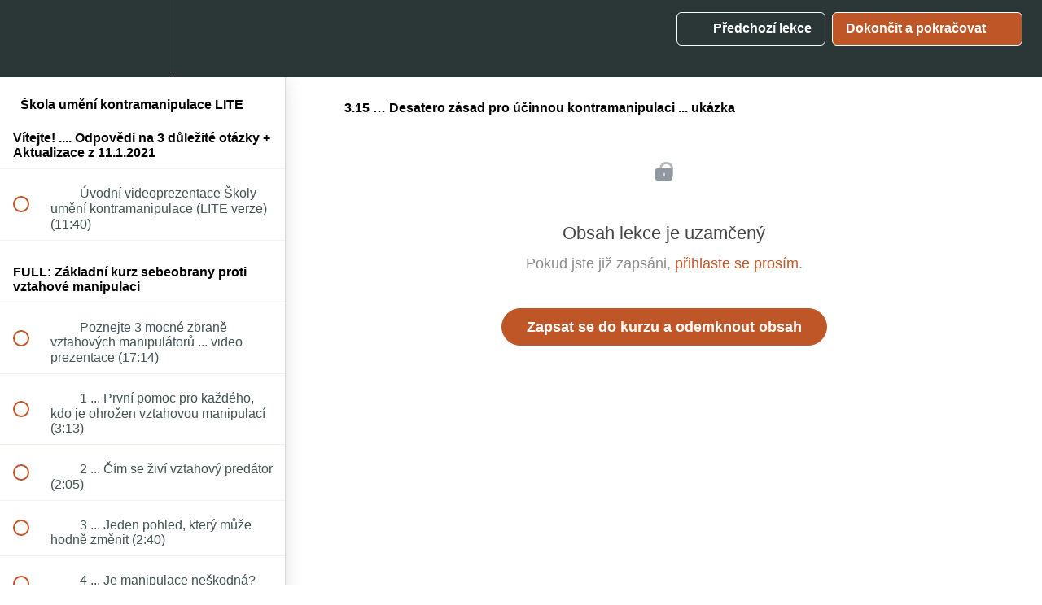

--- FILE ---
content_type: text/html; charset=utf-8
request_url: https://nemanipulaci.teachable.com/courses/skola-umeni-kontramanipulace-lite/lectures/24125821
body_size: 33789
content:
<!DOCTYPE html>
<html>
  <head>
    <script src="https://releases.transloadit.com/uppy/v4.18.0/uppy.min.js"></script><link rel="stylesheet" href="https://releases.transloadit.com/uppy/v4.18.0/uppy.min.css" />
    <link href='https://static-media.hotmart.com/OyLcrdoDvrhFgaZgcQ0QivLtHLA=/32x32/https://file-uploads.teachablecdn.com/bc1a203926b0491c8ef01cd96f8bbbe1/f7f532308c51484fb28828a48610d77b' rel='icon' type='image/png'>

<link href='https://static-media.hotmart.com/WfPhkp5Ag2YudCPR_41fAcNAvv8=/72x72/https://file-uploads.teachablecdn.com/bc1a203926b0491c8ef01cd96f8bbbe1/f7f532308c51484fb28828a48610d77b' rel='apple-touch-icon' type='image/png'>

<link href='https://static-media.hotmart.com/jkUmZcToCzbeeVuqLNc4-I8U664=/144x144/https://file-uploads.teachablecdn.com/bc1a203926b0491c8ef01cd96f8bbbe1/f7f532308c51484fb28828a48610d77b' rel='apple-touch-icon' type='image/png'>

<link href='https://static-media.hotmart.com/UbrcOri-U03h7uYvmViBBd-Aizc=/320x345/https://uploads.teachablecdn.com/attachments/6o6YWh6cQJuGf5tSle3W_final_winner_2000.jpg' rel='apple-touch-startup-image' type='image/png'>

<link href='https://static-media.hotmart.com/IoHgxrZ3Z0mHBKksX7Bc1Z6Q6i8=/640x690/https://uploads.teachablecdn.com/attachments/6o6YWh6cQJuGf5tSle3W_final_winner_2000.jpg' rel='apple-touch-startup-image' type='image/png'>

<meta name='apple-mobile-web-app-capable' content='yes' />
<meta charset="UTF-8">
<meta name="csrf-param" content="authenticity_token" />
<meta name="csrf-token" content="sgsS9xPUWROnIuK0_uCxNuO92qoYC8QsWuiktmJ2GYfHQesNxQ02VV-9J44OUEuhhLxVauU0_1JwQUFQ3dedTQ" />
<link rel="stylesheet" href="https://fedora.teachablecdn.com/assets/bootstrap-748e653be2be27c8e709ced95eab64a05c870fcc9544b56e33dfe1a9a539317d.css" data-turbolinks-track="true" /><link href="https://teachable-themeable.learning.teachable.com/themecss/production/base.css?_=ea70419357da&amp;brand_course_heading=%23ffffff&amp;brand_homepage_heading=%23ffffff&amp;brand_navbar_fixed_text=%23ffffff&amp;brand_navbar_text=%23ffffff&amp;brand_secondary=%23BE5628&amp;font=Arial&amp;logged_out_homepage_background_image_overlay=0.0&amp;logged_out_homepage_background_image_url=https%3A%2F%2Fuploads.teachablecdn.com%2Fattachments%2F6o6YWh6cQJuGf5tSle3W_final_winner_2000.jpg" rel="stylesheet" data-turbolinks-track="true"></link>
<title>3.15 … Desatero zásad pro účinnou kontramanipulaci ... ukázka | Ne</title>
<meta name="description" content="Bohatá ochutnávka plné verze Školy UK vč. 12 lekcí Základního kurzu sebeobrany proti manipulaci. Přátelská cena pro důkladné seznámení se s plnou verzí.">
<link rel="canonical" href="https://nemanipulaci.teachable.com/courses/1060533/lectures/24125821">
<meta property="og:description" content="Bohatá ochutnávka plné verze Školy UK vč. 12 lekcí Základního kurzu sebeobrany proti manipulaci. Přátelská cena pro důkladné seznámení se s plnou verzí.">
<meta property="og:image" content="https://uploads.teachablecdn.com/attachments/JaCB7s2iSZ2KTb7UOpbI_3.22.0d.jpg">
<meta property="og:title" content="3.15 … Desatero zásad pro účinnou kontramanipulaci ... ukázka">
<meta property="og:type" content="website">
<meta property="og:url" content="https://nemanipulaci.teachable.com/courses/1060533/lectures/24125821">
<meta name="brand_video_player_color" content="#BE5628">
<meta name="site_title" content="Ne manipulaci ve vztazích">
<style></style>
<script src='//fast.wistia.com/assets/external/E-v1.js'></script>
<script
  src='https://www.recaptcha.net/recaptcha/api.js'
  async
  defer></script>



      <meta name="asset_host" content="https://fedora.teachablecdn.com">
     <script>
  (function () {
    const origCreateElement = Document.prototype.createElement;
    Document.prototype.createElement = function () {
      const el = origCreateElement.apply(this, arguments);
      if (arguments[0].toLowerCase() === "video") {
        const observer = new MutationObserver(() => {
          if (
            el.src &&
            el.src.startsWith("data:video") &&
            el.autoplay &&
            el.style.display === "none"
          ) {
            el.removeAttribute("autoplay");
            el.autoplay = false;
            el.style.display = "none";
            observer.disconnect();
          }
        });
        observer.observe(el, {
          attributes: true,
          attributeFilter: ["src", "autoplay", "style"],
        });
      }
      return el;
    };
  })();
</script>
<script src="https://fedora.teachablecdn.com/packs/student-globals--1463f1f1bdf1bb9a431c.js"></script><script src="https://fedora.teachablecdn.com/packs/student-legacy--38db0977d3748059802d.js"></script><script src="https://fedora.teachablecdn.com/packs/student--e4ea9b8f25228072afe8.js"></script>
<meta id='iris-url' data-iris-url=https://eventable.internal.teachable.com />
<script type="text/javascript">
  window.heap=window.heap||[],heap.load=function(e,t){window.heap.appid=e,window.heap.config=t=t||{};var r=document.createElement("script");r.type="text/javascript",r.async=!0,r.src="https://cdn.heapanalytics.com/js/heap-"+e+".js";var a=document.getElementsByTagName("script")[0];a.parentNode.insertBefore(r,a);for(var n=function(e){return function(){heap.push([e].concat(Array.prototype.slice.call(arguments,0)))}},p=["addEventProperties","addUserProperties","clearEventProperties","identify","resetIdentity","removeEventProperty","setEventProperties","track","unsetEventProperty"],o=0;o<p.length;o++)heap[p[o]]=n(p[o])},heap.load("318805607");
  window.heapShouldTrackUser = true;
</script>


<script type="text/javascript">
  var _user_id = ''; // Set to the user's ID, username, or email address, or '' if not yet known.
  var _session_id = '05982a20dcb623fd124222bf52973c0e'; // Set to a unique session ID for the visitor's current browsing session.

  var _sift = window._sift = window._sift || [];
  _sift.push(['_setAccount', '2e541754ec']);
  _sift.push(['_setUserId', _user_id]);
  _sift.push(['_setSessionId', _session_id]);
  _sift.push(['_trackPageview']);

  (function() {
    function ls() {
      var e = document.createElement('script');
      e.src = 'https://cdn.sift.com/s.js';
      document.body.appendChild(e);
    }
    if (window.attachEvent) {
      window.attachEvent('onload', ls);
    } else {
      window.addEventListener('load', ls, false);
    }
  })();
</script>




<!-- Google tag (gtag.js) -->
<script async src="https://www.googletagmanager.com/gtag/js?id=G-SL8LSCXHSV"></script>
<script>
  window.dataLayer = window.dataLayer || [];
  function gtag(){dataLayer.push(arguments);}
  gtag('js', new Date());

  gtag('config', 'G-SL8LSCXHSV', {
    'user_id': '',
    'school_id': '496686',
    'school_domain': 'nemanipulaci.teachable.com'
  });
</script>

<!-- Facebook Pixel Code -->
<script>
  var ownerPixelId = '461355937937505'
  !function(f,b,e,v,n,t,s)
  {if(f.fbq)return;n=f.fbq=function(){n.callMethod?
  n.callMethod.apply(n,arguments):n.queue.push(arguments)};
  if(!f.fbq)f.fbq=n;n.push=n;n.loaded=!0;n.version='2.0';
  n.queue=[];t=b.createElement(e);t.async=!0;
  t.src=v;s=b.getElementsByTagName(e)[0];
  s.parentNode.insertBefore(t,s)}(window, document,'script',
  'https://connect.facebook.net/en_US/fbevents.js');
  fbq('dataProcessingOptions', ['LDU'], 0, 0);
  fbq('init', '461355937937505');
  fbq('track', 'PageView');
</script>
<noscript>
  <img height="1" width="1" style="display:none" src="https://www.facebook.com/tr?id=461355937937505&ev=PageView&noscript=1"/>
</noscript>

<!-- End Facebook Pixel Code -->


<meta http-equiv="X-UA-Compatible" content="IE=edge">
<script type="text/javascript">window.NREUM||(NREUM={});NREUM.info={"beacon":"bam.nr-data.net","errorBeacon":"bam.nr-data.net","licenseKey":"NRBR-08e3a2ada38dc55a529","applicationID":"1065060701","transactionName":"dAxdTUFZXVQEQh0JAFQXRktWRR5LCV9F","queueTime":0,"applicationTime":324,"agent":""}</script>
<script type="text/javascript">(window.NREUM||(NREUM={})).init={privacy:{cookies_enabled:true},ajax:{deny_list:["bam.nr-data.net"]},feature_flags:["soft_nav"],distributed_tracing:{enabled:true}};(window.NREUM||(NREUM={})).loader_config={agentID:"1103368432",accountID:"4102727",trustKey:"27503",xpid:"UAcHU1FRDxABVFdXBwcHUVQA",licenseKey:"NRBR-08e3a2ada38dc55a529",applicationID:"1065060701",browserID:"1103368432"};;/*! For license information please see nr-loader-spa-1.308.0.min.js.LICENSE.txt */
(()=>{var e,t,r={384:(e,t,r)=>{"use strict";r.d(t,{NT:()=>a,US:()=>u,Zm:()=>o,bQ:()=>d,dV:()=>c,pV:()=>l});var n=r(6154),i=r(1863),s=r(1910);const a={beacon:"bam.nr-data.net",errorBeacon:"bam.nr-data.net"};function o(){return n.gm.NREUM||(n.gm.NREUM={}),void 0===n.gm.newrelic&&(n.gm.newrelic=n.gm.NREUM),n.gm.NREUM}function c(){let e=o();return e.o||(e.o={ST:n.gm.setTimeout,SI:n.gm.setImmediate||n.gm.setInterval,CT:n.gm.clearTimeout,XHR:n.gm.XMLHttpRequest,REQ:n.gm.Request,EV:n.gm.Event,PR:n.gm.Promise,MO:n.gm.MutationObserver,FETCH:n.gm.fetch,WS:n.gm.WebSocket},(0,s.i)(...Object.values(e.o))),e}function d(e,t){let r=o();r.initializedAgents??={},t.initializedAt={ms:(0,i.t)(),date:new Date},r.initializedAgents[e]=t}function u(e,t){o()[e]=t}function l(){return function(){let e=o();const t=e.info||{};e.info={beacon:a.beacon,errorBeacon:a.errorBeacon,...t}}(),function(){let e=o();const t=e.init||{};e.init={...t}}(),c(),function(){let e=o();const t=e.loader_config||{};e.loader_config={...t}}(),o()}},782:(e,t,r)=>{"use strict";r.d(t,{T:()=>n});const n=r(860).K7.pageViewTiming},860:(e,t,r)=>{"use strict";r.d(t,{$J:()=>u,K7:()=>c,P3:()=>d,XX:()=>i,Yy:()=>o,df:()=>s,qY:()=>n,v4:()=>a});const n="events",i="jserrors",s="browser/blobs",a="rum",o="browser/logs",c={ajax:"ajax",genericEvents:"generic_events",jserrors:i,logging:"logging",metrics:"metrics",pageAction:"page_action",pageViewEvent:"page_view_event",pageViewTiming:"page_view_timing",sessionReplay:"session_replay",sessionTrace:"session_trace",softNav:"soft_navigations",spa:"spa"},d={[c.pageViewEvent]:1,[c.pageViewTiming]:2,[c.metrics]:3,[c.jserrors]:4,[c.spa]:5,[c.ajax]:6,[c.sessionTrace]:7,[c.softNav]:8,[c.sessionReplay]:9,[c.logging]:10,[c.genericEvents]:11},u={[c.pageViewEvent]:a,[c.pageViewTiming]:n,[c.ajax]:n,[c.spa]:n,[c.softNav]:n,[c.metrics]:i,[c.jserrors]:i,[c.sessionTrace]:s,[c.sessionReplay]:s,[c.logging]:o,[c.genericEvents]:"ins"}},944:(e,t,r)=>{"use strict";r.d(t,{R:()=>i});var n=r(3241);function i(e,t){"function"==typeof console.debug&&(console.debug("New Relic Warning: https://github.com/newrelic/newrelic-browser-agent/blob/main/docs/warning-codes.md#".concat(e),t),(0,n.W)({agentIdentifier:null,drained:null,type:"data",name:"warn",feature:"warn",data:{code:e,secondary:t}}))}},993:(e,t,r)=>{"use strict";r.d(t,{A$:()=>s,ET:()=>a,TZ:()=>o,p_:()=>i});var n=r(860);const i={ERROR:"ERROR",WARN:"WARN",INFO:"INFO",DEBUG:"DEBUG",TRACE:"TRACE"},s={OFF:0,ERROR:1,WARN:2,INFO:3,DEBUG:4,TRACE:5},a="log",o=n.K7.logging},1541:(e,t,r)=>{"use strict";r.d(t,{U:()=>i,f:()=>n});const n={MFE:"MFE",BA:"BA"};function i(e,t){if(2!==t?.harvestEndpointVersion)return{};const r=t.agentRef.runtime.appMetadata.agents[0].entityGuid;return e?{"source.id":e.id,"source.name":e.name,"source.type":e.type,"parent.id":e.parent?.id||r,"parent.type":e.parent?.type||n.BA}:{"entity.guid":r,appId:t.agentRef.info.applicationID}}},1687:(e,t,r)=>{"use strict";r.d(t,{Ak:()=>d,Ze:()=>h,x3:()=>u});var n=r(3241),i=r(7836),s=r(3606),a=r(860),o=r(2646);const c={};function d(e,t){const r={staged:!1,priority:a.P3[t]||0};l(e),c[e].get(t)||c[e].set(t,r)}function u(e,t){e&&c[e]&&(c[e].get(t)&&c[e].delete(t),p(e,t,!1),c[e].size&&f(e))}function l(e){if(!e)throw new Error("agentIdentifier required");c[e]||(c[e]=new Map)}function h(e="",t="feature",r=!1){if(l(e),!e||!c[e].get(t)||r)return p(e,t);c[e].get(t).staged=!0,f(e)}function f(e){const t=Array.from(c[e]);t.every(([e,t])=>t.staged)&&(t.sort((e,t)=>e[1].priority-t[1].priority),t.forEach(([t])=>{c[e].delete(t),p(e,t)}))}function p(e,t,r=!0){const a=e?i.ee.get(e):i.ee,c=s.i.handlers;if(!a.aborted&&a.backlog&&c){if((0,n.W)({agentIdentifier:e,type:"lifecycle",name:"drain",feature:t}),r){const e=a.backlog[t],r=c[t];if(r){for(let t=0;e&&t<e.length;++t)g(e[t],r);Object.entries(r).forEach(([e,t])=>{Object.values(t||{}).forEach(t=>{t[0]?.on&&t[0]?.context()instanceof o.y&&t[0].on(e,t[1])})})}}a.isolatedBacklog||delete c[t],a.backlog[t]=null,a.emit("drain-"+t,[])}}function g(e,t){var r=e[1];Object.values(t[r]||{}).forEach(t=>{var r=e[0];if(t[0]===r){var n=t[1],i=e[3],s=e[2];n.apply(i,s)}})}},1738:(e,t,r)=>{"use strict";r.d(t,{U:()=>f,Y:()=>h});var n=r(3241),i=r(9908),s=r(1863),a=r(944),o=r(5701),c=r(3969),d=r(8362),u=r(860),l=r(4261);function h(e,t,r,s){const h=s||r;!h||h[e]&&h[e]!==d.d.prototype[e]||(h[e]=function(){(0,i.p)(c.xV,["API/"+e+"/called"],void 0,u.K7.metrics,r.ee),(0,n.W)({agentIdentifier:r.agentIdentifier,drained:!!o.B?.[r.agentIdentifier],type:"data",name:"api",feature:l.Pl+e,data:{}});try{return t.apply(this,arguments)}catch(e){(0,a.R)(23,e)}})}function f(e,t,r,n,a){const o=e.info;null===r?delete o.jsAttributes[t]:o.jsAttributes[t]=r,(a||null===r)&&(0,i.p)(l.Pl+n,[(0,s.t)(),t,r],void 0,"session",e.ee)}},1741:(e,t,r)=>{"use strict";r.d(t,{W:()=>s});var n=r(944),i=r(4261);class s{#e(e,...t){if(this[e]!==s.prototype[e])return this[e](...t);(0,n.R)(35,e)}addPageAction(e,t){return this.#e(i.hG,e,t)}register(e){return this.#e(i.eY,e)}recordCustomEvent(e,t){return this.#e(i.fF,e,t)}setPageViewName(e,t){return this.#e(i.Fw,e,t)}setCustomAttribute(e,t,r){return this.#e(i.cD,e,t,r)}noticeError(e,t){return this.#e(i.o5,e,t)}setUserId(e,t=!1){return this.#e(i.Dl,e,t)}setApplicationVersion(e){return this.#e(i.nb,e)}setErrorHandler(e){return this.#e(i.bt,e)}addRelease(e,t){return this.#e(i.k6,e,t)}log(e,t){return this.#e(i.$9,e,t)}start(){return this.#e(i.d3)}finished(e){return this.#e(i.BL,e)}recordReplay(){return this.#e(i.CH)}pauseReplay(){return this.#e(i.Tb)}addToTrace(e){return this.#e(i.U2,e)}setCurrentRouteName(e){return this.#e(i.PA,e)}interaction(e){return this.#e(i.dT,e)}wrapLogger(e,t,r){return this.#e(i.Wb,e,t,r)}measure(e,t){return this.#e(i.V1,e,t)}consent(e){return this.#e(i.Pv,e)}}},1863:(e,t,r)=>{"use strict";function n(){return Math.floor(performance.now())}r.d(t,{t:()=>n})},1910:(e,t,r)=>{"use strict";r.d(t,{i:()=>s});var n=r(944);const i=new Map;function s(...e){return e.every(e=>{if(i.has(e))return i.get(e);const t="function"==typeof e?e.toString():"",r=t.includes("[native code]"),s=t.includes("nrWrapper");return r||s||(0,n.R)(64,e?.name||t),i.set(e,r),r})}},2555:(e,t,r)=>{"use strict";r.d(t,{D:()=>o,f:()=>a});var n=r(384),i=r(8122);const s={beacon:n.NT.beacon,errorBeacon:n.NT.errorBeacon,licenseKey:void 0,applicationID:void 0,sa:void 0,queueTime:void 0,applicationTime:void 0,ttGuid:void 0,user:void 0,account:void 0,product:void 0,extra:void 0,jsAttributes:{},userAttributes:void 0,atts:void 0,transactionName:void 0,tNamePlain:void 0};function a(e){try{return!!e.licenseKey&&!!e.errorBeacon&&!!e.applicationID}catch(e){return!1}}const o=e=>(0,i.a)(e,s)},2614:(e,t,r)=>{"use strict";r.d(t,{BB:()=>a,H3:()=>n,g:()=>d,iL:()=>c,tS:()=>o,uh:()=>i,wk:()=>s});const n="NRBA",i="SESSION",s=144e5,a=18e5,o={STARTED:"session-started",PAUSE:"session-pause",RESET:"session-reset",RESUME:"session-resume",UPDATE:"session-update"},c={SAME_TAB:"same-tab",CROSS_TAB:"cross-tab"},d={OFF:0,FULL:1,ERROR:2}},2646:(e,t,r)=>{"use strict";r.d(t,{y:()=>n});class n{constructor(e){this.contextId=e}}},2843:(e,t,r)=>{"use strict";r.d(t,{G:()=>s,u:()=>i});var n=r(3878);function i(e,t=!1,r,i){(0,n.DD)("visibilitychange",function(){if(t)return void("hidden"===document.visibilityState&&e());e(document.visibilityState)},r,i)}function s(e,t,r){(0,n.sp)("pagehide",e,t,r)}},3241:(e,t,r)=>{"use strict";r.d(t,{W:()=>s});var n=r(6154);const i="newrelic";function s(e={}){try{n.gm.dispatchEvent(new CustomEvent(i,{detail:e}))}catch(e){}}},3304:(e,t,r)=>{"use strict";r.d(t,{A:()=>s});var n=r(7836);const i=()=>{const e=new WeakSet;return(t,r)=>{if("object"==typeof r&&null!==r){if(e.has(r))return;e.add(r)}return r}};function s(e){try{return JSON.stringify(e,i())??""}catch(e){try{n.ee.emit("internal-error",[e])}catch(e){}return""}}},3333:(e,t,r)=>{"use strict";r.d(t,{$v:()=>u,TZ:()=>n,Xh:()=>c,Zp:()=>i,kd:()=>d,mq:()=>o,nf:()=>a,qN:()=>s});const n=r(860).K7.genericEvents,i=["auxclick","click","copy","keydown","paste","scrollend"],s=["focus","blur"],a=4,o=1e3,c=2e3,d=["PageAction","UserAction","BrowserPerformance"],u={RESOURCES:"experimental.resources",REGISTER:"register"}},3434:(e,t,r)=>{"use strict";r.d(t,{Jt:()=>s,YM:()=>d});var n=r(7836),i=r(5607);const s="nr@original:".concat(i.W),a=50;var o=Object.prototype.hasOwnProperty,c=!1;function d(e,t){return e||(e=n.ee),r.inPlace=function(e,t,n,i,s){n||(n="");const a="-"===n.charAt(0);for(let o=0;o<t.length;o++){const c=t[o],d=e[c];l(d)||(e[c]=r(d,a?c+n:n,i,c,s))}},r.flag=s,r;function r(t,r,n,c,d){return l(t)?t:(r||(r=""),nrWrapper[s]=t,function(e,t,r){if(Object.defineProperty&&Object.keys)try{return Object.keys(e).forEach(function(r){Object.defineProperty(t,r,{get:function(){return e[r]},set:function(t){return e[r]=t,t}})}),t}catch(e){u([e],r)}for(var n in e)o.call(e,n)&&(t[n]=e[n])}(t,nrWrapper,e),nrWrapper);function nrWrapper(){var s,o,l,h;let f;try{o=this,s=[...arguments],l="function"==typeof n?n(s,o):n||{}}catch(t){u([t,"",[s,o,c],l],e)}i(r+"start",[s,o,c],l,d);const p=performance.now();let g;try{return h=t.apply(o,s),g=performance.now(),h}catch(e){throw g=performance.now(),i(r+"err",[s,o,e],l,d),f=e,f}finally{const e=g-p,t={start:p,end:g,duration:e,isLongTask:e>=a,methodName:c,thrownError:f};t.isLongTask&&i("long-task",[t,o],l,d),i(r+"end",[s,o,h],l,d)}}}function i(r,n,i,s){if(!c||t){var a=c;c=!0;try{e.emit(r,n,i,t,s)}catch(t){u([t,r,n,i],e)}c=a}}}function u(e,t){t||(t=n.ee);try{t.emit("internal-error",e)}catch(e){}}function l(e){return!(e&&"function"==typeof e&&e.apply&&!e[s])}},3606:(e,t,r)=>{"use strict";r.d(t,{i:()=>s});var n=r(9908);s.on=a;var i=s.handlers={};function s(e,t,r,s){a(s||n.d,i,e,t,r)}function a(e,t,r,i,s){s||(s="feature"),e||(e=n.d);var a=t[s]=t[s]||{};(a[r]=a[r]||[]).push([e,i])}},3738:(e,t,r)=>{"use strict";r.d(t,{He:()=>i,Kp:()=>o,Lc:()=>d,Rz:()=>u,TZ:()=>n,bD:()=>s,d3:()=>a,jx:()=>l,sl:()=>h,uP:()=>c});const n=r(860).K7.sessionTrace,i="bstResource",s="resource",a="-start",o="-end",c="fn"+a,d="fn"+o,u="pushState",l=1e3,h=3e4},3785:(e,t,r)=>{"use strict";r.d(t,{R:()=>c,b:()=>d});var n=r(9908),i=r(1863),s=r(860),a=r(3969),o=r(993);function c(e,t,r={},c=o.p_.INFO,d=!0,u,l=(0,i.t)()){(0,n.p)(a.xV,["API/logging/".concat(c.toLowerCase(),"/called")],void 0,s.K7.metrics,e),(0,n.p)(o.ET,[l,t,r,c,d,u],void 0,s.K7.logging,e)}function d(e){return"string"==typeof e&&Object.values(o.p_).some(t=>t===e.toUpperCase().trim())}},3878:(e,t,r)=>{"use strict";function n(e,t){return{capture:e,passive:!1,signal:t}}function i(e,t,r=!1,i){window.addEventListener(e,t,n(r,i))}function s(e,t,r=!1,i){document.addEventListener(e,t,n(r,i))}r.d(t,{DD:()=>s,jT:()=>n,sp:()=>i})},3962:(e,t,r)=>{"use strict";r.d(t,{AM:()=>a,O2:()=>l,OV:()=>s,Qu:()=>h,TZ:()=>c,ih:()=>f,pP:()=>o,t1:()=>u,tC:()=>i,wD:()=>d});var n=r(860);const i=["click","keydown","submit"],s="popstate",a="api",o="initialPageLoad",c=n.K7.softNav,d=5e3,u=500,l={INITIAL_PAGE_LOAD:"",ROUTE_CHANGE:1,UNSPECIFIED:2},h={INTERACTION:1,AJAX:2,CUSTOM_END:3,CUSTOM_TRACER:4},f={IP:"in progress",PF:"pending finish",FIN:"finished",CAN:"cancelled"}},3969:(e,t,r)=>{"use strict";r.d(t,{TZ:()=>n,XG:()=>o,rs:()=>i,xV:()=>a,z_:()=>s});const n=r(860).K7.metrics,i="sm",s="cm",a="storeSupportabilityMetrics",o="storeEventMetrics"},4234:(e,t,r)=>{"use strict";r.d(t,{W:()=>s});var n=r(7836),i=r(1687);class s{constructor(e,t){this.agentIdentifier=e,this.ee=n.ee.get(e),this.featureName=t,this.blocked=!1}deregisterDrain(){(0,i.x3)(this.agentIdentifier,this.featureName)}}},4261:(e,t,r)=>{"use strict";r.d(t,{$9:()=>u,BL:()=>c,CH:()=>p,Dl:()=>R,Fw:()=>w,PA:()=>v,Pl:()=>n,Pv:()=>A,Tb:()=>h,U2:()=>a,V1:()=>E,Wb:()=>T,bt:()=>y,cD:()=>b,d3:()=>x,dT:()=>d,eY:()=>g,fF:()=>f,hG:()=>s,hw:()=>i,k6:()=>o,nb:()=>m,o5:()=>l});const n="api-",i=n+"ixn-",s="addPageAction",a="addToTrace",o="addRelease",c="finished",d="interaction",u="log",l="noticeError",h="pauseReplay",f="recordCustomEvent",p="recordReplay",g="register",m="setApplicationVersion",v="setCurrentRouteName",b="setCustomAttribute",y="setErrorHandler",w="setPageViewName",R="setUserId",x="start",T="wrapLogger",E="measure",A="consent"},5205:(e,t,r)=>{"use strict";r.d(t,{j:()=>S});var n=r(384),i=r(1741);var s=r(2555),a=r(3333);const o=e=>{if(!e||"string"!=typeof e)return!1;try{document.createDocumentFragment().querySelector(e)}catch{return!1}return!0};var c=r(2614),d=r(944),u=r(8122);const l="[data-nr-mask]",h=e=>(0,u.a)(e,(()=>{const e={feature_flags:[],experimental:{allow_registered_children:!1,resources:!1},mask_selector:"*",block_selector:"[data-nr-block]",mask_input_options:{color:!1,date:!1,"datetime-local":!1,email:!1,month:!1,number:!1,range:!1,search:!1,tel:!1,text:!1,time:!1,url:!1,week:!1,textarea:!1,select:!1,password:!0}};return{ajax:{deny_list:void 0,block_internal:!0,enabled:!0,autoStart:!0},api:{get allow_registered_children(){return e.feature_flags.includes(a.$v.REGISTER)||e.experimental.allow_registered_children},set allow_registered_children(t){e.experimental.allow_registered_children=t},duplicate_registered_data:!1},browser_consent_mode:{enabled:!1},distributed_tracing:{enabled:void 0,exclude_newrelic_header:void 0,cors_use_newrelic_header:void 0,cors_use_tracecontext_headers:void 0,allowed_origins:void 0},get feature_flags(){return e.feature_flags},set feature_flags(t){e.feature_flags=t},generic_events:{enabled:!0,autoStart:!0},harvest:{interval:30},jserrors:{enabled:!0,autoStart:!0},logging:{enabled:!0,autoStart:!0},metrics:{enabled:!0,autoStart:!0},obfuscate:void 0,page_action:{enabled:!0},page_view_event:{enabled:!0,autoStart:!0},page_view_timing:{enabled:!0,autoStart:!0},performance:{capture_marks:!1,capture_measures:!1,capture_detail:!0,resources:{get enabled(){return e.feature_flags.includes(a.$v.RESOURCES)||e.experimental.resources},set enabled(t){e.experimental.resources=t},asset_types:[],first_party_domains:[],ignore_newrelic:!0}},privacy:{cookies_enabled:!0},proxy:{assets:void 0,beacon:void 0},session:{expiresMs:c.wk,inactiveMs:c.BB},session_replay:{autoStart:!0,enabled:!1,preload:!1,sampling_rate:10,error_sampling_rate:100,collect_fonts:!1,inline_images:!1,fix_stylesheets:!0,mask_all_inputs:!0,get mask_text_selector(){return e.mask_selector},set mask_text_selector(t){o(t)?e.mask_selector="".concat(t,",").concat(l):""===t||null===t?e.mask_selector=l:(0,d.R)(5,t)},get block_class(){return"nr-block"},get ignore_class(){return"nr-ignore"},get mask_text_class(){return"nr-mask"},get block_selector(){return e.block_selector},set block_selector(t){o(t)?e.block_selector+=",".concat(t):""!==t&&(0,d.R)(6,t)},get mask_input_options(){return e.mask_input_options},set mask_input_options(t){t&&"object"==typeof t?e.mask_input_options={...t,password:!0}:(0,d.R)(7,t)}},session_trace:{enabled:!0,autoStart:!0},soft_navigations:{enabled:!0,autoStart:!0},spa:{enabled:!0,autoStart:!0},ssl:void 0,user_actions:{enabled:!0,elementAttributes:["id","className","tagName","type"]}}})());var f=r(6154),p=r(9324);let g=0;const m={buildEnv:p.F3,distMethod:p.Xs,version:p.xv,originTime:f.WN},v={consented:!1},b={appMetadata:{},get consented(){return this.session?.state?.consent||v.consented},set consented(e){v.consented=e},customTransaction:void 0,denyList:void 0,disabled:!1,harvester:void 0,isolatedBacklog:!1,isRecording:!1,loaderType:void 0,maxBytes:3e4,obfuscator:void 0,onerror:void 0,ptid:void 0,releaseIds:{},session:void 0,timeKeeper:void 0,registeredEntities:[],jsAttributesMetadata:{bytes:0},get harvestCount(){return++g}},y=e=>{const t=(0,u.a)(e,b),r=Object.keys(m).reduce((e,t)=>(e[t]={value:m[t],writable:!1,configurable:!0,enumerable:!0},e),{});return Object.defineProperties(t,r)};var w=r(5701);const R=e=>{const t=e.startsWith("http");e+="/",r.p=t?e:"https://"+e};var x=r(7836),T=r(3241);const E={accountID:void 0,trustKey:void 0,agentID:void 0,licenseKey:void 0,applicationID:void 0,xpid:void 0},A=e=>(0,u.a)(e,E),_=new Set;function S(e,t={},r,a){let{init:o,info:c,loader_config:d,runtime:u={},exposed:l=!0}=t;if(!c){const e=(0,n.pV)();o=e.init,c=e.info,d=e.loader_config}e.init=h(o||{}),e.loader_config=A(d||{}),c.jsAttributes??={},f.bv&&(c.jsAttributes.isWorker=!0),e.info=(0,s.D)(c);const p=e.init,g=[c.beacon,c.errorBeacon];_.has(e.agentIdentifier)||(p.proxy.assets&&(R(p.proxy.assets),g.push(p.proxy.assets)),p.proxy.beacon&&g.push(p.proxy.beacon),e.beacons=[...g],function(e){const t=(0,n.pV)();Object.getOwnPropertyNames(i.W.prototype).forEach(r=>{const n=i.W.prototype[r];if("function"!=typeof n||"constructor"===n)return;let s=t[r];e[r]&&!1!==e.exposed&&"micro-agent"!==e.runtime?.loaderType&&(t[r]=(...t)=>{const n=e[r](...t);return s?s(...t):n})})}(e),(0,n.US)("activatedFeatures",w.B)),u.denyList=[...p.ajax.deny_list||[],...p.ajax.block_internal?g:[]],u.ptid=e.agentIdentifier,u.loaderType=r,e.runtime=y(u),_.has(e.agentIdentifier)||(e.ee=x.ee.get(e.agentIdentifier),e.exposed=l,(0,T.W)({agentIdentifier:e.agentIdentifier,drained:!!w.B?.[e.agentIdentifier],type:"lifecycle",name:"initialize",feature:void 0,data:e.config})),_.add(e.agentIdentifier)}},5270:(e,t,r)=>{"use strict";r.d(t,{Aw:()=>a,SR:()=>s,rF:()=>o});var n=r(384),i=r(7767);function s(e){return!!(0,n.dV)().o.MO&&(0,i.V)(e)&&!0===e?.session_trace.enabled}function a(e){return!0===e?.session_replay.preload&&s(e)}function o(e,t){try{if("string"==typeof t?.type){if("password"===t.type.toLowerCase())return"*".repeat(e?.length||0);if(void 0!==t?.dataset?.nrUnmask||t?.classList?.contains("nr-unmask"))return e}}catch(e){}return"string"==typeof e?e.replace(/[\S]/g,"*"):"*".repeat(e?.length||0)}},5289:(e,t,r)=>{"use strict";r.d(t,{GG:()=>a,Qr:()=>c,sB:()=>o});var n=r(3878),i=r(6389);function s(){return"undefined"==typeof document||"complete"===document.readyState}function a(e,t){if(s())return e();const r=(0,i.J)(e),a=setInterval(()=>{s()&&(clearInterval(a),r())},500);(0,n.sp)("load",r,t)}function o(e){if(s())return e();(0,n.DD)("DOMContentLoaded",e)}function c(e){if(s())return e();(0,n.sp)("popstate",e)}},5607:(e,t,r)=>{"use strict";r.d(t,{W:()=>n});const n=(0,r(9566).bz)()},5701:(e,t,r)=>{"use strict";r.d(t,{B:()=>s,t:()=>a});var n=r(3241);const i=new Set,s={};function a(e,t){const r=t.agentIdentifier;s[r]??={},e&&"object"==typeof e&&(i.has(r)||(t.ee.emit("rumresp",[e]),s[r]=e,i.add(r),(0,n.W)({agentIdentifier:r,loaded:!0,drained:!0,type:"lifecycle",name:"load",feature:void 0,data:e})))}},6154:(e,t,r)=>{"use strict";r.d(t,{OF:()=>d,RI:()=>i,WN:()=>h,bv:()=>s,eN:()=>f,gm:()=>a,lR:()=>l,m:()=>c,mw:()=>o,sb:()=>u});var n=r(1863);const i="undefined"!=typeof window&&!!window.document,s="undefined"!=typeof WorkerGlobalScope&&("undefined"!=typeof self&&self instanceof WorkerGlobalScope&&self.navigator instanceof WorkerNavigator||"undefined"!=typeof globalThis&&globalThis instanceof WorkerGlobalScope&&globalThis.navigator instanceof WorkerNavigator),a=i?window:"undefined"!=typeof WorkerGlobalScope&&("undefined"!=typeof self&&self instanceof WorkerGlobalScope&&self||"undefined"!=typeof globalThis&&globalThis instanceof WorkerGlobalScope&&globalThis),o=Boolean("hidden"===a?.document?.visibilityState),c=""+a?.location,d=/iPad|iPhone|iPod/.test(a.navigator?.userAgent),u=d&&"undefined"==typeof SharedWorker,l=(()=>{const e=a.navigator?.userAgent?.match(/Firefox[/\s](\d+\.\d+)/);return Array.isArray(e)&&e.length>=2?+e[1]:0})(),h=Date.now()-(0,n.t)(),f=()=>"undefined"!=typeof PerformanceNavigationTiming&&a?.performance?.getEntriesByType("navigation")?.[0]?.responseStart},6344:(e,t,r)=>{"use strict";r.d(t,{BB:()=>u,Qb:()=>l,TZ:()=>i,Ug:()=>a,Vh:()=>s,_s:()=>o,bc:()=>d,yP:()=>c});var n=r(2614);const i=r(860).K7.sessionReplay,s="errorDuringReplay",a=.12,o={DomContentLoaded:0,Load:1,FullSnapshot:2,IncrementalSnapshot:3,Meta:4,Custom:5},c={[n.g.ERROR]:15e3,[n.g.FULL]:3e5,[n.g.OFF]:0},d={RESET:{message:"Session was reset",sm:"Reset"},IMPORT:{message:"Recorder failed to import",sm:"Import"},TOO_MANY:{message:"429: Too Many Requests",sm:"Too-Many"},TOO_BIG:{message:"Payload was too large",sm:"Too-Big"},CROSS_TAB:{message:"Session Entity was set to OFF on another tab",sm:"Cross-Tab"},ENTITLEMENTS:{message:"Session Replay is not allowed and will not be started",sm:"Entitlement"}},u=5e3,l={API:"api",RESUME:"resume",SWITCH_TO_FULL:"switchToFull",INITIALIZE:"initialize",PRELOAD:"preload"}},6389:(e,t,r)=>{"use strict";function n(e,t=500,r={}){const n=r?.leading||!1;let i;return(...r)=>{n&&void 0===i&&(e.apply(this,r),i=setTimeout(()=>{i=clearTimeout(i)},t)),n||(clearTimeout(i),i=setTimeout(()=>{e.apply(this,r)},t))}}function i(e){let t=!1;return(...r)=>{t||(t=!0,e.apply(this,r))}}r.d(t,{J:()=>i,s:()=>n})},6630:(e,t,r)=>{"use strict";r.d(t,{T:()=>n});const n=r(860).K7.pageViewEvent},6774:(e,t,r)=>{"use strict";r.d(t,{T:()=>n});const n=r(860).K7.jserrors},7295:(e,t,r)=>{"use strict";r.d(t,{Xv:()=>a,gX:()=>i,iW:()=>s});var n=[];function i(e){if(!e||s(e))return!1;if(0===n.length)return!0;if("*"===n[0].hostname)return!1;for(var t=0;t<n.length;t++){var r=n[t];if(r.hostname.test(e.hostname)&&r.pathname.test(e.pathname))return!1}return!0}function s(e){return void 0===e.hostname}function a(e){if(n=[],e&&e.length)for(var t=0;t<e.length;t++){let r=e[t];if(!r)continue;if("*"===r)return void(n=[{hostname:"*"}]);0===r.indexOf("http://")?r=r.substring(7):0===r.indexOf("https://")&&(r=r.substring(8));const i=r.indexOf("/");let s,a;i>0?(s=r.substring(0,i),a=r.substring(i)):(s=r,a="*");let[c]=s.split(":");n.push({hostname:o(c),pathname:o(a,!0)})}}function o(e,t=!1){const r=e.replace(/[.+?^${}()|[\]\\]/g,e=>"\\"+e).replace(/\*/g,".*?");return new RegExp((t?"^":"")+r+"$")}},7485:(e,t,r)=>{"use strict";r.d(t,{D:()=>i});var n=r(6154);function i(e){if(0===(e||"").indexOf("data:"))return{protocol:"data"};try{const t=new URL(e,location.href),r={port:t.port,hostname:t.hostname,pathname:t.pathname,search:t.search,protocol:t.protocol.slice(0,t.protocol.indexOf(":")),sameOrigin:t.protocol===n.gm?.location?.protocol&&t.host===n.gm?.location?.host};return r.port&&""!==r.port||("http:"===t.protocol&&(r.port="80"),"https:"===t.protocol&&(r.port="443")),r.pathname&&""!==r.pathname?r.pathname.startsWith("/")||(r.pathname="/".concat(r.pathname)):r.pathname="/",r}catch(e){return{}}}},7699:(e,t,r)=>{"use strict";r.d(t,{It:()=>s,KC:()=>o,No:()=>i,qh:()=>a});var n=r(860);const i=16e3,s=1e6,a="SESSION_ERROR",o={[n.K7.logging]:!0,[n.K7.genericEvents]:!1,[n.K7.jserrors]:!1,[n.K7.ajax]:!1}},7767:(e,t,r)=>{"use strict";r.d(t,{V:()=>i});var n=r(6154);const i=e=>n.RI&&!0===e?.privacy.cookies_enabled},7836:(e,t,r)=>{"use strict";r.d(t,{P:()=>o,ee:()=>c});var n=r(384),i=r(8990),s=r(2646),a=r(5607);const o="nr@context:".concat(a.W),c=function e(t,r){var n={},a={},u={},l=!1;try{l=16===r.length&&d.initializedAgents?.[r]?.runtime.isolatedBacklog}catch(e){}var h={on:p,addEventListener:p,removeEventListener:function(e,t){var r=n[e];if(!r)return;for(var i=0;i<r.length;i++)r[i]===t&&r.splice(i,1)},emit:function(e,r,n,i,s){!1!==s&&(s=!0);if(c.aborted&&!i)return;t&&s&&t.emit(e,r,n);var o=f(n);g(e).forEach(e=>{e.apply(o,r)});var d=v()[a[e]];d&&d.push([h,e,r,o]);return o},get:m,listeners:g,context:f,buffer:function(e,t){const r=v();if(t=t||"feature",h.aborted)return;Object.entries(e||{}).forEach(([e,n])=>{a[n]=t,t in r||(r[t]=[])})},abort:function(){h._aborted=!0,Object.keys(h.backlog).forEach(e=>{delete h.backlog[e]})},isBuffering:function(e){return!!v()[a[e]]},debugId:r,backlog:l?{}:t&&"object"==typeof t.backlog?t.backlog:{},isolatedBacklog:l};return Object.defineProperty(h,"aborted",{get:()=>{let e=h._aborted||!1;return e||(t&&(e=t.aborted),e)}}),h;function f(e){return e&&e instanceof s.y?e:e?(0,i.I)(e,o,()=>new s.y(o)):new s.y(o)}function p(e,t){n[e]=g(e).concat(t)}function g(e){return n[e]||[]}function m(t){return u[t]=u[t]||e(h,t)}function v(){return h.backlog}}(void 0,"globalEE"),d=(0,n.Zm)();d.ee||(d.ee=c)},8122:(e,t,r)=>{"use strict";r.d(t,{a:()=>i});var n=r(944);function i(e,t){try{if(!e||"object"!=typeof e)return(0,n.R)(3);if(!t||"object"!=typeof t)return(0,n.R)(4);const r=Object.create(Object.getPrototypeOf(t),Object.getOwnPropertyDescriptors(t)),s=0===Object.keys(r).length?e:r;for(let a in s)if(void 0!==e[a])try{if(null===e[a]){r[a]=null;continue}Array.isArray(e[a])&&Array.isArray(t[a])?r[a]=Array.from(new Set([...e[a],...t[a]])):"object"==typeof e[a]&&"object"==typeof t[a]?r[a]=i(e[a],t[a]):r[a]=e[a]}catch(e){r[a]||(0,n.R)(1,e)}return r}catch(e){(0,n.R)(2,e)}}},8139:(e,t,r)=>{"use strict";r.d(t,{u:()=>h});var n=r(7836),i=r(3434),s=r(8990),a=r(6154);const o={},c=a.gm.XMLHttpRequest,d="addEventListener",u="removeEventListener",l="nr@wrapped:".concat(n.P);function h(e){var t=function(e){return(e||n.ee).get("events")}(e);if(o[t.debugId]++)return t;o[t.debugId]=1;var r=(0,i.YM)(t,!0);function h(e){r.inPlace(e,[d,u],"-",p)}function p(e,t){return e[1]}return"getPrototypeOf"in Object&&(a.RI&&f(document,h),c&&f(c.prototype,h),f(a.gm,h)),t.on(d+"-start",function(e,t){var n=e[1];if(null!==n&&("function"==typeof n||"object"==typeof n)&&"newrelic"!==e[0]){var i=(0,s.I)(n,l,function(){var e={object:function(){if("function"!=typeof n.handleEvent)return;return n.handleEvent.apply(n,arguments)},function:n}[typeof n];return e?r(e,"fn-",null,e.name||"anonymous"):n});this.wrapped=e[1]=i}}),t.on(u+"-start",function(e){e[1]=this.wrapped||e[1]}),t}function f(e,t,...r){let n=e;for(;"object"==typeof n&&!Object.prototype.hasOwnProperty.call(n,d);)n=Object.getPrototypeOf(n);n&&t(n,...r)}},8362:(e,t,r)=>{"use strict";r.d(t,{d:()=>s});var n=r(9566),i=r(1741);class s extends i.W{agentIdentifier=(0,n.LA)(16)}},8374:(e,t,r)=>{r.nc=(()=>{try{return document?.currentScript?.nonce}catch(e){}return""})()},8990:(e,t,r)=>{"use strict";r.d(t,{I:()=>i});var n=Object.prototype.hasOwnProperty;function i(e,t,r){if(n.call(e,t))return e[t];var i=r();if(Object.defineProperty&&Object.keys)try{return Object.defineProperty(e,t,{value:i,writable:!0,enumerable:!1}),i}catch(e){}return e[t]=i,i}},9119:(e,t,r)=>{"use strict";r.d(t,{L:()=>s});var n=/([^?#]*)[^#]*(#[^?]*|$).*/,i=/([^?#]*)().*/;function s(e,t){return e?e.replace(t?n:i,"$1$2"):e}},9300:(e,t,r)=>{"use strict";r.d(t,{T:()=>n});const n=r(860).K7.ajax},9324:(e,t,r)=>{"use strict";r.d(t,{AJ:()=>a,F3:()=>i,Xs:()=>s,Yq:()=>o,xv:()=>n});const n="1.308.0",i="PROD",s="CDN",a="@newrelic/rrweb",o="1.0.1"},9566:(e,t,r)=>{"use strict";r.d(t,{LA:()=>o,ZF:()=>c,bz:()=>a,el:()=>d});var n=r(6154);const i="xxxxxxxx-xxxx-4xxx-yxxx-xxxxxxxxxxxx";function s(e,t){return e?15&e[t]:16*Math.random()|0}function a(){const e=n.gm?.crypto||n.gm?.msCrypto;let t,r=0;return e&&e.getRandomValues&&(t=e.getRandomValues(new Uint8Array(30))),i.split("").map(e=>"x"===e?s(t,r++).toString(16):"y"===e?(3&s()|8).toString(16):e).join("")}function o(e){const t=n.gm?.crypto||n.gm?.msCrypto;let r,i=0;t&&t.getRandomValues&&(r=t.getRandomValues(new Uint8Array(e)));const a=[];for(var o=0;o<e;o++)a.push(s(r,i++).toString(16));return a.join("")}function c(){return o(16)}function d(){return o(32)}},9908:(e,t,r)=>{"use strict";r.d(t,{d:()=>n,p:()=>i});var n=r(7836).ee.get("handle");function i(e,t,r,i,s){s?(s.buffer([e],i),s.emit(e,t,r)):(n.buffer([e],i),n.emit(e,t,r))}}},n={};function i(e){var t=n[e];if(void 0!==t)return t.exports;var s=n[e]={exports:{}};return r[e](s,s.exports,i),s.exports}i.m=r,i.d=(e,t)=>{for(var r in t)i.o(t,r)&&!i.o(e,r)&&Object.defineProperty(e,r,{enumerable:!0,get:t[r]})},i.f={},i.e=e=>Promise.all(Object.keys(i.f).reduce((t,r)=>(i.f[r](e,t),t),[])),i.u=e=>({212:"nr-spa-compressor",249:"nr-spa-recorder",478:"nr-spa"}[e]+"-1.308.0.min.js"),i.o=(e,t)=>Object.prototype.hasOwnProperty.call(e,t),e={},t="NRBA-1.308.0.PROD:",i.l=(r,n,s,a)=>{if(e[r])e[r].push(n);else{var o,c;if(void 0!==s)for(var d=document.getElementsByTagName("script"),u=0;u<d.length;u++){var l=d[u];if(l.getAttribute("src")==r||l.getAttribute("data-webpack")==t+s){o=l;break}}if(!o){c=!0;var h={478:"sha512-RSfSVnmHk59T/uIPbdSE0LPeqcEdF4/+XhfJdBuccH5rYMOEZDhFdtnh6X6nJk7hGpzHd9Ujhsy7lZEz/ORYCQ==",249:"sha512-ehJXhmntm85NSqW4MkhfQqmeKFulra3klDyY0OPDUE+sQ3GokHlPh1pmAzuNy//3j4ac6lzIbmXLvGQBMYmrkg==",212:"sha512-B9h4CR46ndKRgMBcK+j67uSR2RCnJfGefU+A7FrgR/k42ovXy5x/MAVFiSvFxuVeEk/pNLgvYGMp1cBSK/G6Fg=="};(o=document.createElement("script")).charset="utf-8",i.nc&&o.setAttribute("nonce",i.nc),o.setAttribute("data-webpack",t+s),o.src=r,0!==o.src.indexOf(window.location.origin+"/")&&(o.crossOrigin="anonymous"),h[a]&&(o.integrity=h[a])}e[r]=[n];var f=(t,n)=>{o.onerror=o.onload=null,clearTimeout(p);var i=e[r];if(delete e[r],o.parentNode&&o.parentNode.removeChild(o),i&&i.forEach(e=>e(n)),t)return t(n)},p=setTimeout(f.bind(null,void 0,{type:"timeout",target:o}),12e4);o.onerror=f.bind(null,o.onerror),o.onload=f.bind(null,o.onload),c&&document.head.appendChild(o)}},i.r=e=>{"undefined"!=typeof Symbol&&Symbol.toStringTag&&Object.defineProperty(e,Symbol.toStringTag,{value:"Module"}),Object.defineProperty(e,"__esModule",{value:!0})},i.p="https://js-agent.newrelic.com/",(()=>{var e={38:0,788:0};i.f.j=(t,r)=>{var n=i.o(e,t)?e[t]:void 0;if(0!==n)if(n)r.push(n[2]);else{var s=new Promise((r,i)=>n=e[t]=[r,i]);r.push(n[2]=s);var a=i.p+i.u(t),o=new Error;i.l(a,r=>{if(i.o(e,t)&&(0!==(n=e[t])&&(e[t]=void 0),n)){var s=r&&("load"===r.type?"missing":r.type),a=r&&r.target&&r.target.src;o.message="Loading chunk "+t+" failed: ("+s+": "+a+")",o.name="ChunkLoadError",o.type=s,o.request=a,n[1](o)}},"chunk-"+t,t)}};var t=(t,r)=>{var n,s,[a,o,c]=r,d=0;if(a.some(t=>0!==e[t])){for(n in o)i.o(o,n)&&(i.m[n]=o[n]);if(c)c(i)}for(t&&t(r);d<a.length;d++)s=a[d],i.o(e,s)&&e[s]&&e[s][0](),e[s]=0},r=self["webpackChunk:NRBA-1.308.0.PROD"]=self["webpackChunk:NRBA-1.308.0.PROD"]||[];r.forEach(t.bind(null,0)),r.push=t.bind(null,r.push.bind(r))})(),(()=>{"use strict";i(8374);var e=i(8362),t=i(860);const r=Object.values(t.K7);var n=i(5205);var s=i(9908),a=i(1863),o=i(4261),c=i(1738);var d=i(1687),u=i(4234),l=i(5289),h=i(6154),f=i(944),p=i(5270),g=i(7767),m=i(6389),v=i(7699);class b extends u.W{constructor(e,t){super(e.agentIdentifier,t),this.agentRef=e,this.abortHandler=void 0,this.featAggregate=void 0,this.loadedSuccessfully=void 0,this.onAggregateImported=new Promise(e=>{this.loadedSuccessfully=e}),this.deferred=Promise.resolve(),!1===e.init[this.featureName].autoStart?this.deferred=new Promise((t,r)=>{this.ee.on("manual-start-all",(0,m.J)(()=>{(0,d.Ak)(e.agentIdentifier,this.featureName),t()}))}):(0,d.Ak)(e.agentIdentifier,t)}importAggregator(e,t,r={}){if(this.featAggregate)return;const n=async()=>{let n;await this.deferred;try{if((0,g.V)(e.init)){const{setupAgentSession:t}=await i.e(478).then(i.bind(i,8766));n=t(e)}}catch(e){(0,f.R)(20,e),this.ee.emit("internal-error",[e]),(0,s.p)(v.qh,[e],void 0,this.featureName,this.ee)}try{if(!this.#t(this.featureName,n,e.init))return(0,d.Ze)(this.agentIdentifier,this.featureName),void this.loadedSuccessfully(!1);const{Aggregate:i}=await t();this.featAggregate=new i(e,r),e.runtime.harvester.initializedAggregates.push(this.featAggregate),this.loadedSuccessfully(!0)}catch(e){(0,f.R)(34,e),this.abortHandler?.(),(0,d.Ze)(this.agentIdentifier,this.featureName,!0),this.loadedSuccessfully(!1),this.ee&&this.ee.abort()}};h.RI?(0,l.GG)(()=>n(),!0):n()}#t(e,r,n){if(this.blocked)return!1;switch(e){case t.K7.sessionReplay:return(0,p.SR)(n)&&!!r;case t.K7.sessionTrace:return!!r;default:return!0}}}var y=i(6630),w=i(2614),R=i(3241);class x extends b{static featureName=y.T;constructor(e){var t;super(e,y.T),this.setupInspectionEvents(e.agentIdentifier),t=e,(0,c.Y)(o.Fw,function(e,r){"string"==typeof e&&("/"!==e.charAt(0)&&(e="/"+e),t.runtime.customTransaction=(r||"http://custom.transaction")+e,(0,s.p)(o.Pl+o.Fw,[(0,a.t)()],void 0,void 0,t.ee))},t),this.importAggregator(e,()=>i.e(478).then(i.bind(i,2467)))}setupInspectionEvents(e){const t=(t,r)=>{t&&(0,R.W)({agentIdentifier:e,timeStamp:t.timeStamp,loaded:"complete"===t.target.readyState,type:"window",name:r,data:t.target.location+""})};(0,l.sB)(e=>{t(e,"DOMContentLoaded")}),(0,l.GG)(e=>{t(e,"load")}),(0,l.Qr)(e=>{t(e,"navigate")}),this.ee.on(w.tS.UPDATE,(t,r)=>{(0,R.W)({agentIdentifier:e,type:"lifecycle",name:"session",data:r})})}}var T=i(384);class E extends e.d{constructor(e){var t;(super(),h.gm)?(this.features={},(0,T.bQ)(this.agentIdentifier,this),this.desiredFeatures=new Set(e.features||[]),this.desiredFeatures.add(x),(0,n.j)(this,e,e.loaderType||"agent"),t=this,(0,c.Y)(o.cD,function(e,r,n=!1){if("string"==typeof e){if(["string","number","boolean"].includes(typeof r)||null===r)return(0,c.U)(t,e,r,o.cD,n);(0,f.R)(40,typeof r)}else(0,f.R)(39,typeof e)},t),function(e){(0,c.Y)(o.Dl,function(t,r=!1){if("string"!=typeof t&&null!==t)return void(0,f.R)(41,typeof t);const n=e.info.jsAttributes["enduser.id"];r&&null!=n&&n!==t?(0,s.p)(o.Pl+"setUserIdAndResetSession",[t],void 0,"session",e.ee):(0,c.U)(e,"enduser.id",t,o.Dl,!0)},e)}(this),function(e){(0,c.Y)(o.nb,function(t){if("string"==typeof t||null===t)return(0,c.U)(e,"application.version",t,o.nb,!1);(0,f.R)(42,typeof t)},e)}(this),function(e){(0,c.Y)(o.d3,function(){e.ee.emit("manual-start-all")},e)}(this),function(e){(0,c.Y)(o.Pv,function(t=!0){if("boolean"==typeof t){if((0,s.p)(o.Pl+o.Pv,[t],void 0,"session",e.ee),e.runtime.consented=t,t){const t=e.features.page_view_event;t.onAggregateImported.then(e=>{const r=t.featAggregate;e&&!r.sentRum&&r.sendRum()})}}else(0,f.R)(65,typeof t)},e)}(this),this.run()):(0,f.R)(21)}get config(){return{info:this.info,init:this.init,loader_config:this.loader_config,runtime:this.runtime}}get api(){return this}run(){try{const e=function(e){const t={};return r.forEach(r=>{t[r]=!!e[r]?.enabled}),t}(this.init),n=[...this.desiredFeatures];n.sort((e,r)=>t.P3[e.featureName]-t.P3[r.featureName]),n.forEach(r=>{if(!e[r.featureName]&&r.featureName!==t.K7.pageViewEvent)return;if(r.featureName===t.K7.spa)return void(0,f.R)(67);const n=function(e){switch(e){case t.K7.ajax:return[t.K7.jserrors];case t.K7.sessionTrace:return[t.K7.ajax,t.K7.pageViewEvent];case t.K7.sessionReplay:return[t.K7.sessionTrace];case t.K7.pageViewTiming:return[t.K7.pageViewEvent];default:return[]}}(r.featureName).filter(e=>!(e in this.features));n.length>0&&(0,f.R)(36,{targetFeature:r.featureName,missingDependencies:n}),this.features[r.featureName]=new r(this)})}catch(e){(0,f.R)(22,e);for(const e in this.features)this.features[e].abortHandler?.();const t=(0,T.Zm)();delete t.initializedAgents[this.agentIdentifier]?.features,delete this.sharedAggregator;return t.ee.get(this.agentIdentifier).abort(),!1}}}var A=i(2843),_=i(782);class S extends b{static featureName=_.T;constructor(e){super(e,_.T),h.RI&&((0,A.u)(()=>(0,s.p)("docHidden",[(0,a.t)()],void 0,_.T,this.ee),!0),(0,A.G)(()=>(0,s.p)("winPagehide",[(0,a.t)()],void 0,_.T,this.ee)),this.importAggregator(e,()=>i.e(478).then(i.bind(i,9917))))}}var O=i(3969);class I extends b{static featureName=O.TZ;constructor(e){super(e,O.TZ),h.RI&&document.addEventListener("securitypolicyviolation",e=>{(0,s.p)(O.xV,["Generic/CSPViolation/Detected"],void 0,this.featureName,this.ee)}),this.importAggregator(e,()=>i.e(478).then(i.bind(i,6555)))}}var N=i(6774),P=i(3878),k=i(3304);class D{constructor(e,t,r,n,i){this.name="UncaughtError",this.message="string"==typeof e?e:(0,k.A)(e),this.sourceURL=t,this.line=r,this.column=n,this.__newrelic=i}}function C(e){return M(e)?e:new D(void 0!==e?.message?e.message:e,e?.filename||e?.sourceURL,e?.lineno||e?.line,e?.colno||e?.col,e?.__newrelic,e?.cause)}function j(e){const t="Unhandled Promise Rejection: ";if(!e?.reason)return;if(M(e.reason)){try{e.reason.message.startsWith(t)||(e.reason.message=t+e.reason.message)}catch(e){}return C(e.reason)}const r=C(e.reason);return(r.message||"").startsWith(t)||(r.message=t+r.message),r}function L(e){if(e.error instanceof SyntaxError&&!/:\d+$/.test(e.error.stack?.trim())){const t=new D(e.message,e.filename,e.lineno,e.colno,e.error.__newrelic,e.cause);return t.name=SyntaxError.name,t}return M(e.error)?e.error:C(e)}function M(e){return e instanceof Error&&!!e.stack}function H(e,r,n,i,o=(0,a.t)()){"string"==typeof e&&(e=new Error(e)),(0,s.p)("err",[e,o,!1,r,n.runtime.isRecording,void 0,i],void 0,t.K7.jserrors,n.ee),(0,s.p)("uaErr",[],void 0,t.K7.genericEvents,n.ee)}var B=i(1541),K=i(993),W=i(3785);function U(e,{customAttributes:t={},level:r=K.p_.INFO}={},n,i,s=(0,a.t)()){(0,W.R)(n.ee,e,t,r,!1,i,s)}function F(e,r,n,i,c=(0,a.t)()){(0,s.p)(o.Pl+o.hG,[c,e,r,i],void 0,t.K7.genericEvents,n.ee)}function V(e,r,n,i,c=(0,a.t)()){const{start:d,end:u,customAttributes:l}=r||{},h={customAttributes:l||{}};if("object"!=typeof h.customAttributes||"string"!=typeof e||0===e.length)return void(0,f.R)(57);const p=(e,t)=>null==e?t:"number"==typeof e?e:e instanceof PerformanceMark?e.startTime:Number.NaN;if(h.start=p(d,0),h.end=p(u,c),Number.isNaN(h.start)||Number.isNaN(h.end))(0,f.R)(57);else{if(h.duration=h.end-h.start,!(h.duration<0))return(0,s.p)(o.Pl+o.V1,[h,e,i],void 0,t.K7.genericEvents,n.ee),h;(0,f.R)(58)}}function G(e,r={},n,i,c=(0,a.t)()){(0,s.p)(o.Pl+o.fF,[c,e,r,i],void 0,t.K7.genericEvents,n.ee)}function z(e){(0,c.Y)(o.eY,function(t){return Y(e,t)},e)}function Y(e,r,n){(0,f.R)(54,"newrelic.register"),r||={},r.type=B.f.MFE,r.licenseKey||=e.info.licenseKey,r.blocked=!1,r.parent=n||{},Array.isArray(r.tags)||(r.tags=[]);const i={};r.tags.forEach(e=>{"name"!==e&&"id"!==e&&(i["source.".concat(e)]=!0)}),r.isolated??=!0;let o=()=>{};const c=e.runtime.registeredEntities;if(!r.isolated){const e=c.find(({metadata:{target:{id:e}}})=>e===r.id&&!r.isolated);if(e)return e}const d=e=>{r.blocked=!0,o=e};function u(e){return"string"==typeof e&&!!e.trim()&&e.trim().length<501||"number"==typeof e}e.init.api.allow_registered_children||d((0,m.J)(()=>(0,f.R)(55))),u(r.id)&&u(r.name)||d((0,m.J)(()=>(0,f.R)(48,r)));const l={addPageAction:(t,n={})=>g(F,[t,{...i,...n},e],r),deregister:()=>{d((0,m.J)(()=>(0,f.R)(68)))},log:(t,n={})=>g(U,[t,{...n,customAttributes:{...i,...n.customAttributes||{}}},e],r),measure:(t,n={})=>g(V,[t,{...n,customAttributes:{...i,...n.customAttributes||{}}},e],r),noticeError:(t,n={})=>g(H,[t,{...i,...n},e],r),register:(t={})=>g(Y,[e,t],l.metadata.target),recordCustomEvent:(t,n={})=>g(G,[t,{...i,...n},e],r),setApplicationVersion:e=>p("application.version",e),setCustomAttribute:(e,t)=>p(e,t),setUserId:e=>p("enduser.id",e),metadata:{customAttributes:i,target:r}},h=()=>(r.blocked&&o(),r.blocked);h()||c.push(l);const p=(e,t)=>{h()||(i[e]=t)},g=(r,n,i)=>{if(h())return;const o=(0,a.t)();(0,s.p)(O.xV,["API/register/".concat(r.name,"/called")],void 0,t.K7.metrics,e.ee);try{if(e.init.api.duplicate_registered_data&&"register"!==r.name){let e=n;if(n[1]instanceof Object){const t={"child.id":i.id,"child.type":i.type};e="customAttributes"in n[1]?[n[0],{...n[1],customAttributes:{...n[1].customAttributes,...t}},...n.slice(2)]:[n[0],{...n[1],...t},...n.slice(2)]}r(...e,void 0,o)}return r(...n,i,o)}catch(e){(0,f.R)(50,e)}};return l}class Z extends b{static featureName=N.T;constructor(e){var t;super(e,N.T),t=e,(0,c.Y)(o.o5,(e,r)=>H(e,r,t),t),function(e){(0,c.Y)(o.bt,function(t){e.runtime.onerror=t},e)}(e),function(e){let t=0;(0,c.Y)(o.k6,function(e,r){++t>10||(this.runtime.releaseIds[e.slice(-200)]=(""+r).slice(-200))},e)}(e),z(e);try{this.removeOnAbort=new AbortController}catch(e){}this.ee.on("internal-error",(t,r)=>{this.abortHandler&&(0,s.p)("ierr",[C(t),(0,a.t)(),!0,{},e.runtime.isRecording,r],void 0,this.featureName,this.ee)}),h.gm.addEventListener("unhandledrejection",t=>{this.abortHandler&&(0,s.p)("err",[j(t),(0,a.t)(),!1,{unhandledPromiseRejection:1},e.runtime.isRecording],void 0,this.featureName,this.ee)},(0,P.jT)(!1,this.removeOnAbort?.signal)),h.gm.addEventListener("error",t=>{this.abortHandler&&(0,s.p)("err",[L(t),(0,a.t)(),!1,{},e.runtime.isRecording],void 0,this.featureName,this.ee)},(0,P.jT)(!1,this.removeOnAbort?.signal)),this.abortHandler=this.#r,this.importAggregator(e,()=>i.e(478).then(i.bind(i,2176)))}#r(){this.removeOnAbort?.abort(),this.abortHandler=void 0}}var q=i(8990);let X=1;function J(e){const t=typeof e;return!e||"object"!==t&&"function"!==t?-1:e===h.gm?0:(0,q.I)(e,"nr@id",function(){return X++})}function Q(e){if("string"==typeof e&&e.length)return e.length;if("object"==typeof e){if("undefined"!=typeof ArrayBuffer&&e instanceof ArrayBuffer&&e.byteLength)return e.byteLength;if("undefined"!=typeof Blob&&e instanceof Blob&&e.size)return e.size;if(!("undefined"!=typeof FormData&&e instanceof FormData))try{return(0,k.A)(e).length}catch(e){return}}}var ee=i(8139),te=i(7836),re=i(3434);const ne={},ie=["open","send"];function se(e){var t=e||te.ee;const r=function(e){return(e||te.ee).get("xhr")}(t);if(void 0===h.gm.XMLHttpRequest)return r;if(ne[r.debugId]++)return r;ne[r.debugId]=1,(0,ee.u)(t);var n=(0,re.YM)(r),i=h.gm.XMLHttpRequest,s=h.gm.MutationObserver,a=h.gm.Promise,o=h.gm.setInterval,c="readystatechange",d=["onload","onerror","onabort","onloadstart","onloadend","onprogress","ontimeout"],u=[],l=h.gm.XMLHttpRequest=function(e){const t=new i(e),s=r.context(t);try{r.emit("new-xhr",[t],s),t.addEventListener(c,(a=s,function(){var e=this;e.readyState>3&&!a.resolved&&(a.resolved=!0,r.emit("xhr-resolved",[],e)),n.inPlace(e,d,"fn-",y)}),(0,P.jT)(!1))}catch(e){(0,f.R)(15,e);try{r.emit("internal-error",[e])}catch(e){}}var a;return t};function p(e,t){n.inPlace(t,["onreadystatechange"],"fn-",y)}if(function(e,t){for(var r in e)t[r]=e[r]}(i,l),l.prototype=i.prototype,n.inPlace(l.prototype,ie,"-xhr-",y),r.on("send-xhr-start",function(e,t){p(e,t),function(e){u.push(e),s&&(g?g.then(b):o?o(b):(m=-m,v.data=m))}(t)}),r.on("open-xhr-start",p),s){var g=a&&a.resolve();if(!o&&!a){var m=1,v=document.createTextNode(m);new s(b).observe(v,{characterData:!0})}}else t.on("fn-end",function(e){e[0]&&e[0].type===c||b()});function b(){for(var e=0;e<u.length;e++)p(0,u[e]);u.length&&(u=[])}function y(e,t){return t}return r}var ae="fetch-",oe=ae+"body-",ce=["arrayBuffer","blob","json","text","formData"],de=h.gm.Request,ue=h.gm.Response,le="prototype";const he={};function fe(e){const t=function(e){return(e||te.ee).get("fetch")}(e);if(!(de&&ue&&h.gm.fetch))return t;if(he[t.debugId]++)return t;function r(e,r,n){var i=e[r];"function"==typeof i&&(e[r]=function(){var e,r=[...arguments],s={};t.emit(n+"before-start",[r],s),s[te.P]&&s[te.P].dt&&(e=s[te.P].dt);var a=i.apply(this,r);return t.emit(n+"start",[r,e],a),a.then(function(e){return t.emit(n+"end",[null,e],a),e},function(e){throw t.emit(n+"end",[e],a),e})})}return he[t.debugId]=1,ce.forEach(e=>{r(de[le],e,oe),r(ue[le],e,oe)}),r(h.gm,"fetch",ae),t.on(ae+"end",function(e,r){var n=this;if(r){var i=r.headers.get("content-length");null!==i&&(n.rxSize=i),t.emit(ae+"done",[null,r],n)}else t.emit(ae+"done",[e],n)}),t}var pe=i(7485),ge=i(9566);class me{constructor(e){this.agentRef=e}generateTracePayload(e){const t=this.agentRef.loader_config;if(!this.shouldGenerateTrace(e)||!t)return null;var r=(t.accountID||"").toString()||null,n=(t.agentID||"").toString()||null,i=(t.trustKey||"").toString()||null;if(!r||!n)return null;var s=(0,ge.ZF)(),a=(0,ge.el)(),o=Date.now(),c={spanId:s,traceId:a,timestamp:o};return(e.sameOrigin||this.isAllowedOrigin(e)&&this.useTraceContextHeadersForCors())&&(c.traceContextParentHeader=this.generateTraceContextParentHeader(s,a),c.traceContextStateHeader=this.generateTraceContextStateHeader(s,o,r,n,i)),(e.sameOrigin&&!this.excludeNewrelicHeader()||!e.sameOrigin&&this.isAllowedOrigin(e)&&this.useNewrelicHeaderForCors())&&(c.newrelicHeader=this.generateTraceHeader(s,a,o,r,n,i)),c}generateTraceContextParentHeader(e,t){return"00-"+t+"-"+e+"-01"}generateTraceContextStateHeader(e,t,r,n,i){return i+"@nr=0-1-"+r+"-"+n+"-"+e+"----"+t}generateTraceHeader(e,t,r,n,i,s){if(!("function"==typeof h.gm?.btoa))return null;var a={v:[0,1],d:{ty:"Browser",ac:n,ap:i,id:e,tr:t,ti:r}};return s&&n!==s&&(a.d.tk=s),btoa((0,k.A)(a))}shouldGenerateTrace(e){return this.agentRef.init?.distributed_tracing?.enabled&&this.isAllowedOrigin(e)}isAllowedOrigin(e){var t=!1;const r=this.agentRef.init?.distributed_tracing;if(e.sameOrigin)t=!0;else if(r?.allowed_origins instanceof Array)for(var n=0;n<r.allowed_origins.length;n++){var i=(0,pe.D)(r.allowed_origins[n]);if(e.hostname===i.hostname&&e.protocol===i.protocol&&e.port===i.port){t=!0;break}}return t}excludeNewrelicHeader(){var e=this.agentRef.init?.distributed_tracing;return!!e&&!!e.exclude_newrelic_header}useNewrelicHeaderForCors(){var e=this.agentRef.init?.distributed_tracing;return!!e&&!1!==e.cors_use_newrelic_header}useTraceContextHeadersForCors(){var e=this.agentRef.init?.distributed_tracing;return!!e&&!!e.cors_use_tracecontext_headers}}var ve=i(9300),be=i(7295);function ye(e){return"string"==typeof e?e:e instanceof(0,T.dV)().o.REQ?e.url:h.gm?.URL&&e instanceof URL?e.href:void 0}var we=["load","error","abort","timeout"],Re=we.length,xe=(0,T.dV)().o.REQ,Te=(0,T.dV)().o.XHR;const Ee="X-NewRelic-App-Data";class Ae extends b{static featureName=ve.T;constructor(e){super(e,ve.T),this.dt=new me(e),this.handler=(e,t,r,n)=>(0,s.p)(e,t,r,n,this.ee);try{const e={xmlhttprequest:"xhr",fetch:"fetch",beacon:"beacon"};h.gm?.performance?.getEntriesByType("resource").forEach(r=>{if(r.initiatorType in e&&0!==r.responseStatus){const n={status:r.responseStatus},i={rxSize:r.transferSize,duration:Math.floor(r.duration),cbTime:0};_e(n,r.name),this.handler("xhr",[n,i,r.startTime,r.responseEnd,e[r.initiatorType]],void 0,t.K7.ajax)}})}catch(e){}fe(this.ee),se(this.ee),function(e,r,n,i){function o(e){var t=this;t.totalCbs=0,t.called=0,t.cbTime=0,t.end=T,t.ended=!1,t.xhrGuids={},t.lastSize=null,t.loadCaptureCalled=!1,t.params=this.params||{},t.metrics=this.metrics||{},t.latestLongtaskEnd=0,e.addEventListener("load",function(r){E(t,e)},(0,P.jT)(!1)),h.lR||e.addEventListener("progress",function(e){t.lastSize=e.loaded},(0,P.jT)(!1))}function c(e){this.params={method:e[0]},_e(this,e[1]),this.metrics={}}function d(t,r){e.loader_config.xpid&&this.sameOrigin&&r.setRequestHeader("X-NewRelic-ID",e.loader_config.xpid);var n=i.generateTracePayload(this.parsedOrigin);if(n){var s=!1;n.newrelicHeader&&(r.setRequestHeader("newrelic",n.newrelicHeader),s=!0),n.traceContextParentHeader&&(r.setRequestHeader("traceparent",n.traceContextParentHeader),n.traceContextStateHeader&&r.setRequestHeader("tracestate",n.traceContextStateHeader),s=!0),s&&(this.dt=n)}}function u(e,t){var n=this.metrics,i=e[0],s=this;if(n&&i){var o=Q(i);o&&(n.txSize=o)}this.startTime=(0,a.t)(),this.body=i,this.listener=function(e){try{"abort"!==e.type||s.loadCaptureCalled||(s.params.aborted=!0),("load"!==e.type||s.called===s.totalCbs&&(s.onloadCalled||"function"!=typeof t.onload)&&"function"==typeof s.end)&&s.end(t)}catch(e){try{r.emit("internal-error",[e])}catch(e){}}};for(var c=0;c<Re;c++)t.addEventListener(we[c],this.listener,(0,P.jT)(!1))}function l(e,t,r){this.cbTime+=e,t?this.onloadCalled=!0:this.called+=1,this.called!==this.totalCbs||!this.onloadCalled&&"function"==typeof r.onload||"function"!=typeof this.end||this.end(r)}function f(e,t){var r=""+J(e)+!!t;this.xhrGuids&&!this.xhrGuids[r]&&(this.xhrGuids[r]=!0,this.totalCbs+=1)}function p(e,t){var r=""+J(e)+!!t;this.xhrGuids&&this.xhrGuids[r]&&(delete this.xhrGuids[r],this.totalCbs-=1)}function g(){this.endTime=(0,a.t)()}function m(e,t){t instanceof Te&&"load"===e[0]&&r.emit("xhr-load-added",[e[1],e[2]],t)}function v(e,t){t instanceof Te&&"load"===e[0]&&r.emit("xhr-load-removed",[e[1],e[2]],t)}function b(e,t,r){t instanceof Te&&("onload"===r&&(this.onload=!0),("load"===(e[0]&&e[0].type)||this.onload)&&(this.xhrCbStart=(0,a.t)()))}function y(e,t){this.xhrCbStart&&r.emit("xhr-cb-time",[(0,a.t)()-this.xhrCbStart,this.onload,t],t)}function w(e){var t,r=e[1]||{};if("string"==typeof e[0]?0===(t=e[0]).length&&h.RI&&(t=""+h.gm.location.href):e[0]&&e[0].url?t=e[0].url:h.gm?.URL&&e[0]&&e[0]instanceof URL?t=e[0].href:"function"==typeof e[0].toString&&(t=e[0].toString()),"string"==typeof t&&0!==t.length){t&&(this.parsedOrigin=(0,pe.D)(t),this.sameOrigin=this.parsedOrigin.sameOrigin);var n=i.generateTracePayload(this.parsedOrigin);if(n&&(n.newrelicHeader||n.traceContextParentHeader))if(e[0]&&e[0].headers)o(e[0].headers,n)&&(this.dt=n);else{var s={};for(var a in r)s[a]=r[a];s.headers=new Headers(r.headers||{}),o(s.headers,n)&&(this.dt=n),e.length>1?e[1]=s:e.push(s)}}function o(e,t){var r=!1;return t.newrelicHeader&&(e.set("newrelic",t.newrelicHeader),r=!0),t.traceContextParentHeader&&(e.set("traceparent",t.traceContextParentHeader),t.traceContextStateHeader&&e.set("tracestate",t.traceContextStateHeader),r=!0),r}}function R(e,t){this.params={},this.metrics={},this.startTime=(0,a.t)(),this.dt=t,e.length>=1&&(this.target=e[0]),e.length>=2&&(this.opts=e[1]);var r=this.opts||{},n=this.target;_e(this,ye(n));var i=(""+(n&&n instanceof xe&&n.method||r.method||"GET")).toUpperCase();this.params.method=i,this.body=r.body,this.txSize=Q(r.body)||0}function x(e,r){if(this.endTime=(0,a.t)(),this.params||(this.params={}),(0,be.iW)(this.params))return;let i;this.params.status=r?r.status:0,"string"==typeof this.rxSize&&this.rxSize.length>0&&(i=+this.rxSize);const s={txSize:this.txSize,rxSize:i,duration:(0,a.t)()-this.startTime};n("xhr",[this.params,s,this.startTime,this.endTime,"fetch"],this,t.K7.ajax)}function T(e){const r=this.params,i=this.metrics;if(!this.ended){this.ended=!0;for(let t=0;t<Re;t++)e.removeEventListener(we[t],this.listener,!1);r.aborted||(0,be.iW)(r)||(i.duration=(0,a.t)()-this.startTime,this.loadCaptureCalled||4!==e.readyState?null==r.status&&(r.status=0):E(this,e),i.cbTime=this.cbTime,n("xhr",[r,i,this.startTime,this.endTime,"xhr"],this,t.K7.ajax))}}function E(e,n){e.params.status=n.status;var i=function(e,t){var r=e.responseType;return"json"===r&&null!==t?t:"arraybuffer"===r||"blob"===r||"json"===r?Q(e.response):"text"===r||""===r||void 0===r?Q(e.responseText):void 0}(n,e.lastSize);if(i&&(e.metrics.rxSize=i),e.sameOrigin&&n.getAllResponseHeaders().indexOf(Ee)>=0){var a=n.getResponseHeader(Ee);a&&((0,s.p)(O.rs,["Ajax/CrossApplicationTracing/Header/Seen"],void 0,t.K7.metrics,r),e.params.cat=a.split(", ").pop())}e.loadCaptureCalled=!0}r.on("new-xhr",o),r.on("open-xhr-start",c),r.on("open-xhr-end",d),r.on("send-xhr-start",u),r.on("xhr-cb-time",l),r.on("xhr-load-added",f),r.on("xhr-load-removed",p),r.on("xhr-resolved",g),r.on("addEventListener-end",m),r.on("removeEventListener-end",v),r.on("fn-end",y),r.on("fetch-before-start",w),r.on("fetch-start",R),r.on("fn-start",b),r.on("fetch-done",x)}(e,this.ee,this.handler,this.dt),this.importAggregator(e,()=>i.e(478).then(i.bind(i,3845)))}}function _e(e,t){var r=(0,pe.D)(t),n=e.params||e;n.hostname=r.hostname,n.port=r.port,n.protocol=r.protocol,n.host=r.hostname+":"+r.port,n.pathname=r.pathname,e.parsedOrigin=r,e.sameOrigin=r.sameOrigin}const Se={},Oe=["pushState","replaceState"];function Ie(e){const t=function(e){return(e||te.ee).get("history")}(e);return!h.RI||Se[t.debugId]++||(Se[t.debugId]=1,(0,re.YM)(t).inPlace(window.history,Oe,"-")),t}var Ne=i(3738);function Pe(e){(0,c.Y)(o.BL,function(r=Date.now()){const n=r-h.WN;n<0&&(0,f.R)(62,r),(0,s.p)(O.XG,[o.BL,{time:n}],void 0,t.K7.metrics,e.ee),e.addToTrace({name:o.BL,start:r,origin:"nr"}),(0,s.p)(o.Pl+o.hG,[n,o.BL],void 0,t.K7.genericEvents,e.ee)},e)}const{He:ke,bD:De,d3:Ce,Kp:je,TZ:Le,Lc:Me,uP:He,Rz:Be}=Ne;class Ke extends b{static featureName=Le;constructor(e){var r;super(e,Le),r=e,(0,c.Y)(o.U2,function(e){if(!(e&&"object"==typeof e&&e.name&&e.start))return;const n={n:e.name,s:e.start-h.WN,e:(e.end||e.start)-h.WN,o:e.origin||"",t:"api"};n.s<0||n.e<0||n.e<n.s?(0,f.R)(61,{start:n.s,end:n.e}):(0,s.p)("bstApi",[n],void 0,t.K7.sessionTrace,r.ee)},r),Pe(e);if(!(0,g.V)(e.init))return void this.deregisterDrain();const n=this.ee;let d;Ie(n),this.eventsEE=(0,ee.u)(n),this.eventsEE.on(He,function(e,t){this.bstStart=(0,a.t)()}),this.eventsEE.on(Me,function(e,r){(0,s.p)("bst",[e[0],r,this.bstStart,(0,a.t)()],void 0,t.K7.sessionTrace,n)}),n.on(Be+Ce,function(e){this.time=(0,a.t)(),this.startPath=location.pathname+location.hash}),n.on(Be+je,function(e){(0,s.p)("bstHist",[location.pathname+location.hash,this.startPath,this.time],void 0,t.K7.sessionTrace,n)});try{d=new PerformanceObserver(e=>{const r=e.getEntries();(0,s.p)(ke,[r],void 0,t.K7.sessionTrace,n)}),d.observe({type:De,buffered:!0})}catch(e){}this.importAggregator(e,()=>i.e(478).then(i.bind(i,6974)),{resourceObserver:d})}}var We=i(6344);class Ue extends b{static featureName=We.TZ;#n;recorder;constructor(e){var r;let n;super(e,We.TZ),r=e,(0,c.Y)(o.CH,function(){(0,s.p)(o.CH,[],void 0,t.K7.sessionReplay,r.ee)},r),function(e){(0,c.Y)(o.Tb,function(){(0,s.p)(o.Tb,[],void 0,t.K7.sessionReplay,e.ee)},e)}(e);try{n=JSON.parse(localStorage.getItem("".concat(w.H3,"_").concat(w.uh)))}catch(e){}(0,p.SR)(e.init)&&this.ee.on(o.CH,()=>this.#i()),this.#s(n)&&this.importRecorder().then(e=>{e.startRecording(We.Qb.PRELOAD,n?.sessionReplayMode)}),this.importAggregator(this.agentRef,()=>i.e(478).then(i.bind(i,6167)),this),this.ee.on("err",e=>{this.blocked||this.agentRef.runtime.isRecording&&(this.errorNoticed=!0,(0,s.p)(We.Vh,[e],void 0,this.featureName,this.ee))})}#s(e){return e&&(e.sessionReplayMode===w.g.FULL||e.sessionReplayMode===w.g.ERROR)||(0,p.Aw)(this.agentRef.init)}importRecorder(){return this.recorder?Promise.resolve(this.recorder):(this.#n??=Promise.all([i.e(478),i.e(249)]).then(i.bind(i,4866)).then(({Recorder:e})=>(this.recorder=new e(this),this.recorder)).catch(e=>{throw this.ee.emit("internal-error",[e]),this.blocked=!0,e}),this.#n)}#i(){this.blocked||(this.featAggregate?this.featAggregate.mode!==w.g.FULL&&this.featAggregate.initializeRecording(w.g.FULL,!0,We.Qb.API):this.importRecorder().then(()=>{this.recorder.startRecording(We.Qb.API,w.g.FULL)}))}}var Fe=i(3962);class Ve extends b{static featureName=Fe.TZ;constructor(e){if(super(e,Fe.TZ),function(e){const r=e.ee.get("tracer");function n(){}(0,c.Y)(o.dT,function(e){return(new n).get("object"==typeof e?e:{})},e);const i=n.prototype={createTracer:function(n,i){var o={},c=this,d="function"==typeof i;return(0,s.p)(O.xV,["API/createTracer/called"],void 0,t.K7.metrics,e.ee),function(){if(r.emit((d?"":"no-")+"fn-start",[(0,a.t)(),c,d],o),d)try{return i.apply(this,arguments)}catch(e){const t="string"==typeof e?new Error(e):e;throw r.emit("fn-err",[arguments,this,t],o),t}finally{r.emit("fn-end",[(0,a.t)()],o)}}}};["actionText","setName","setAttribute","save","ignore","onEnd","getContext","end","get"].forEach(r=>{c.Y.apply(this,[r,function(){return(0,s.p)(o.hw+r,[performance.now(),...arguments],this,t.K7.softNav,e.ee),this},e,i])}),(0,c.Y)(o.PA,function(){(0,s.p)(o.hw+"routeName",[performance.now(),...arguments],void 0,t.K7.softNav,e.ee)},e)}(e),!h.RI||!(0,T.dV)().o.MO)return;const r=Ie(this.ee);try{this.removeOnAbort=new AbortController}catch(e){}Fe.tC.forEach(e=>{(0,P.sp)(e,e=>{l(e)},!0,this.removeOnAbort?.signal)});const n=()=>(0,s.p)("newURL",[(0,a.t)(),""+window.location],void 0,this.featureName,this.ee);r.on("pushState-end",n),r.on("replaceState-end",n),(0,P.sp)(Fe.OV,e=>{l(e),(0,s.p)("newURL",[e.timeStamp,""+window.location],void 0,this.featureName,this.ee)},!0,this.removeOnAbort?.signal);let d=!1;const u=new((0,T.dV)().o.MO)((e,t)=>{d||(d=!0,requestAnimationFrame(()=>{(0,s.p)("newDom",[(0,a.t)()],void 0,this.featureName,this.ee),d=!1}))}),l=(0,m.s)(e=>{"loading"!==document.readyState&&((0,s.p)("newUIEvent",[e],void 0,this.featureName,this.ee),u.observe(document.body,{attributes:!0,childList:!0,subtree:!0,characterData:!0}))},100,{leading:!0});this.abortHandler=function(){this.removeOnAbort?.abort(),u.disconnect(),this.abortHandler=void 0},this.importAggregator(e,()=>i.e(478).then(i.bind(i,4393)),{domObserver:u})}}var Ge=i(3333),ze=i(9119);const Ye={},Ze=new Set;function qe(e){return"string"==typeof e?{type:"string",size:(new TextEncoder).encode(e).length}:e instanceof ArrayBuffer?{type:"ArrayBuffer",size:e.byteLength}:e instanceof Blob?{type:"Blob",size:e.size}:e instanceof DataView?{type:"DataView",size:e.byteLength}:ArrayBuffer.isView(e)?{type:"TypedArray",size:e.byteLength}:{type:"unknown",size:0}}class Xe{constructor(e,t){this.timestamp=(0,a.t)(),this.currentUrl=(0,ze.L)(window.location.href),this.socketId=(0,ge.LA)(8),this.requestedUrl=(0,ze.L)(e),this.requestedProtocols=Array.isArray(t)?t.join(","):t||"",this.openedAt=void 0,this.protocol=void 0,this.extensions=void 0,this.binaryType=void 0,this.messageOrigin=void 0,this.messageCount=0,this.messageBytes=0,this.messageBytesMin=0,this.messageBytesMax=0,this.messageTypes=void 0,this.sendCount=0,this.sendBytes=0,this.sendBytesMin=0,this.sendBytesMax=0,this.sendTypes=void 0,this.closedAt=void 0,this.closeCode=void 0,this.closeReason="unknown",this.closeWasClean=void 0,this.connectedDuration=0,this.hasErrors=void 0}}class $e extends b{static featureName=Ge.TZ;constructor(e){super(e,Ge.TZ);const r=e.init.feature_flags.includes("websockets"),n=[e.init.page_action.enabled,e.init.performance.capture_marks,e.init.performance.capture_measures,e.init.performance.resources.enabled,e.init.user_actions.enabled,r];var d;let u,l;if(d=e,(0,c.Y)(o.hG,(e,t)=>F(e,t,d),d),function(e){(0,c.Y)(o.fF,(t,r)=>G(t,r,e),e)}(e),Pe(e),z(e),function(e){(0,c.Y)(o.V1,(t,r)=>V(t,r,e),e)}(e),r&&(l=function(e){if(!(0,T.dV)().o.WS)return e;const t=e.get("websockets");if(Ye[t.debugId]++)return t;Ye[t.debugId]=1,(0,A.G)(()=>{const e=(0,a.t)();Ze.forEach(r=>{r.nrData.closedAt=e,r.nrData.closeCode=1001,r.nrData.closeReason="Page navigating away",r.nrData.closeWasClean=!1,r.nrData.openedAt&&(r.nrData.connectedDuration=e-r.nrData.openedAt),t.emit("ws",[r.nrData],r)})});class r extends WebSocket{static name="WebSocket";static toString(){return"function WebSocket() { [native code] }"}toString(){return"[object WebSocket]"}get[Symbol.toStringTag](){return r.name}#a(e){(e.__newrelic??={}).socketId=this.nrData.socketId,this.nrData.hasErrors??=!0}constructor(...e){super(...e),this.nrData=new Xe(e[0],e[1]),this.addEventListener("open",()=>{this.nrData.openedAt=(0,a.t)(),["protocol","extensions","binaryType"].forEach(e=>{this.nrData[e]=this[e]}),Ze.add(this)}),this.addEventListener("message",e=>{const{type:t,size:r}=qe(e.data);this.nrData.messageOrigin??=(0,ze.L)(e.origin),this.nrData.messageCount++,this.nrData.messageBytes+=r,this.nrData.messageBytesMin=Math.min(this.nrData.messageBytesMin||1/0,r),this.nrData.messageBytesMax=Math.max(this.nrData.messageBytesMax,r),(this.nrData.messageTypes??"").includes(t)||(this.nrData.messageTypes=this.nrData.messageTypes?"".concat(this.nrData.messageTypes,",").concat(t):t)}),this.addEventListener("close",e=>{this.nrData.closedAt=(0,a.t)(),this.nrData.closeCode=e.code,e.reason&&(this.nrData.closeReason=e.reason),this.nrData.closeWasClean=e.wasClean,this.nrData.connectedDuration=this.nrData.closedAt-this.nrData.openedAt,Ze.delete(this),t.emit("ws",[this.nrData],this)})}addEventListener(e,t,...r){const n=this,i="function"==typeof t?function(...e){try{return t.apply(this,e)}catch(e){throw n.#a(e),e}}:t?.handleEvent?{handleEvent:function(...e){try{return t.handleEvent.apply(t,e)}catch(e){throw n.#a(e),e}}}:t;return super.addEventListener(e,i,...r)}send(e){if(this.readyState===WebSocket.OPEN){const{type:t,size:r}=qe(e);this.nrData.sendCount++,this.nrData.sendBytes+=r,this.nrData.sendBytesMin=Math.min(this.nrData.sendBytesMin||1/0,r),this.nrData.sendBytesMax=Math.max(this.nrData.sendBytesMax,r),(this.nrData.sendTypes??"").includes(t)||(this.nrData.sendTypes=this.nrData.sendTypes?"".concat(this.nrData.sendTypes,",").concat(t):t)}try{return super.send(e)}catch(e){throw this.#a(e),e}}close(...e){try{super.close(...e)}catch(e){throw this.#a(e),e}}}return h.gm.WebSocket=r,t}(this.ee)),h.RI){if(fe(this.ee),se(this.ee),u=Ie(this.ee),e.init.user_actions.enabled){function f(t){const r=(0,pe.D)(t);return e.beacons.includes(r.hostname+":"+r.port)}function p(){u.emit("navChange")}Ge.Zp.forEach(e=>(0,P.sp)(e,e=>(0,s.p)("ua",[e],void 0,this.featureName,this.ee),!0)),Ge.qN.forEach(e=>{const t=(0,m.s)(e=>{(0,s.p)("ua",[e],void 0,this.featureName,this.ee)},500,{leading:!0});(0,P.sp)(e,t)}),h.gm.addEventListener("error",()=>{(0,s.p)("uaErr",[],void 0,t.K7.genericEvents,this.ee)},(0,P.jT)(!1,this.removeOnAbort?.signal)),this.ee.on("open-xhr-start",(e,r)=>{f(e[1])||r.addEventListener("readystatechange",()=>{2===r.readyState&&(0,s.p)("uaXhr",[],void 0,t.K7.genericEvents,this.ee)})}),this.ee.on("fetch-start",e=>{e.length>=1&&!f(ye(e[0]))&&(0,s.p)("uaXhr",[],void 0,t.K7.genericEvents,this.ee)}),u.on("pushState-end",p),u.on("replaceState-end",p),window.addEventListener("hashchange",p,(0,P.jT)(!0,this.removeOnAbort?.signal)),window.addEventListener("popstate",p,(0,P.jT)(!0,this.removeOnAbort?.signal))}if(e.init.performance.resources.enabled&&h.gm.PerformanceObserver?.supportedEntryTypes.includes("resource")){new PerformanceObserver(e=>{e.getEntries().forEach(e=>{(0,s.p)("browserPerformance.resource",[e],void 0,this.featureName,this.ee)})}).observe({type:"resource",buffered:!0})}}r&&l.on("ws",e=>{(0,s.p)("ws-complete",[e],void 0,this.featureName,this.ee)});try{this.removeOnAbort=new AbortController}catch(g){}this.abortHandler=()=>{this.removeOnAbort?.abort(),this.abortHandler=void 0},n.some(e=>e)?this.importAggregator(e,()=>i.e(478).then(i.bind(i,8019))):this.deregisterDrain()}}var Je=i(2646);const Qe=new Map;function et(e,t,r,n,i=!0){if("object"!=typeof t||!t||"string"!=typeof r||!r||"function"!=typeof t[r])return(0,f.R)(29);const s=function(e){return(e||te.ee).get("logger")}(e),a=(0,re.YM)(s),o=new Je.y(te.P);o.level=n.level,o.customAttributes=n.customAttributes,o.autoCaptured=i;const c=t[r]?.[re.Jt]||t[r];return Qe.set(c,o),a.inPlace(t,[r],"wrap-logger-",()=>Qe.get(c)),s}var tt=i(1910);class rt extends b{static featureName=K.TZ;constructor(e){var t;super(e,K.TZ),t=e,(0,c.Y)(o.$9,(e,r)=>U(e,r,t),t),function(e){(0,c.Y)(o.Wb,(t,r,{customAttributes:n={},level:i=K.p_.INFO}={})=>{et(e.ee,t,r,{customAttributes:n,level:i},!1)},e)}(e),z(e);const r=this.ee;["log","error","warn","info","debug","trace"].forEach(e=>{(0,tt.i)(h.gm.console[e]),et(r,h.gm.console,e,{level:"log"===e?"info":e})}),this.ee.on("wrap-logger-end",function([e]){const{level:t,customAttributes:n,autoCaptured:i}=this;(0,W.R)(r,e,n,t,i)}),this.importAggregator(e,()=>i.e(478).then(i.bind(i,5288)))}}new E({features:[Ae,x,S,Ke,Ue,I,Z,$e,rt,Ve],loaderType:"spa"})})()})();</script>

    <meta id="custom-text" data-referral-block-button="Learn more">
  </head>

  <body data-no-turbolink="true" class="revamped_lecture_player">
          <meta http-content='IE=Edge' http-equiv='X-UA-Compatible'>
      <meta content='width=device-width,initial-scale=1.0' name='viewport'>
<meta id="fedora-keys" data-commit-sha="ea70419357da1ef04c970cb4e32089c480768290" data-env="production" data-sentry-public-dsn="https://8149a85a83fa4ec69640c43ddd69017d@sentry.io/120346" data-stripe="pk_live_hkgvgSBxG4TAl3zGlXiB1KUX" data-track-all-ahoy="false" data-track-changes-ahoy="false" data-track-clicks-ahoy="false" data-track-sumbits-ahoy="false" data-iris-url="https://eventable.internal.teachable.com" /><meta id="fedora-data" data-report-card="{}" data-course-ids="[]" data-completed-lecture-ids="[]" data-school-id="496686" data-school-launched="true" data-preview="logged_out" data-turn-off-fedora-branding="true" data-plan-supports-whitelabeling="false" data-powered-by-text="Powered by" data-asset-path="//assets.teachablecdn.com/teachable-branding-2025/logos/teachable-logomark-white.svg" data-school-preferences="{&quot;ssl_forced&quot;:&quot;true&quot;,&quot;bnpl_allowed&quot;:&quot;false&quot;,&quot;anonymize_ips&quot;:&quot;false&quot;,&quot;phone_enabled&quot;:&quot;false&quot;,&quot;bazaar_enabled&quot;:&quot;false&quot;,&quot;paypal_enabled&quot;:&quot;true&quot;,&quot;phone_required&quot;:&quot;false&quot;,&quot;gifting_enabled&quot;:&quot;true&quot;,&quot;autoplay_lectures&quot;:&quot;true&quot;,&quot;clickwrap_enabled&quot;:&quot;false&quot;,&quot;comments_threaded&quot;:&quot;true&quot;,&quot;community_enabled&quot;:&quot;false&quot;,&quot;course_blocks_beta&quot;:&quot;true&quot;,&quot;eu_vat_tax_enabled&quot;:&quot;false&quot;,&quot;legacy_back_office&quot;:&quot;false&quot;,&quot;themeable_disabled&quot;:&quot;false&quot;,&quot;back_office_enabled&quot;:&quot;true&quot;,&quot;comments_moderation&quot;:&quot;false&quot;,&quot;eu_vat_tax_eligible&quot;:&quot;true&quot;,&quot;charge_exclusive_tax&quot;:&quot;true&quot;,&quot;send_receipts_emails&quot;:&quot;true&quot;,&quot;autocomplete_lectures&quot;:&quot;true&quot;,&quot;class_periods_enabled&quot;:&quot;false&quot;,&quot;custom_fields_enabled&quot;:&quot;false&quot;,&quot;tax_inclusive_pricing&quot;:&quot;false&quot;,&quot;authors_can_manage_pbc&quot;:&quot;true&quot;,&quot;css_properties_enabled&quot;:&quot;false&quot;,&quot;preenrollments_enabled&quot;:&quot;false&quot;,&quot;new_text_editor_enabled&quot;:&quot;true&quot;,&quot;require_terms_agreement&quot;:&quot;true&quot;,&quot;send_new_comment_emails&quot;:&quot;true&quot;,&quot;send_drip_content_emails&quot;:&quot;true&quot;,&quot;ssl_forced_from_creation&quot;:&quot;true&quot;,&quot;turn_off_fedora_branding&quot;:&quot;true&quot;,&quot;allow_comment_attachments&quot;:&quot;true&quot;,&quot;allowed_manual_ach_payouts&quot;:&quot;false&quot;,&quot;authors_can_email_students&quot;:&quot;false&quot;,&quot;authors_can_manage_coupons&quot;:&quot;false&quot;,&quot;custom_email_limit_applied&quot;:&quot;false&quot;,&quot;send_abandoned_cart_emails&quot;:&quot;false&quot;,&quot;teachable_accounts_enabled&quot;:&quot;true&quot;,&quot;teachable_payments_enabled&quot;:&quot;true&quot;,&quot;allowed_manual_wire_payouts&quot;:&quot;false&quot;,&quot;authors_can_import_students&quot;:&quot;false&quot;,&quot;authors_can_publish_courses&quot;:&quot;false&quot;,&quot;internal_subscriptions_beta&quot;:&quot;true&quot;,&quot;recaptcha_enabled_on_signup&quot;:&quot;true&quot;,&quot;display_vat_inclusive_prices&quot;:&quot;false&quot;,&quot;single_page_checkout_enabled&quot;:&quot;true&quot;,&quot;authors_can_set_course_prices&quot;:&quot;false&quot;,&quot;send_lead_confirmation_emails&quot;:&quot;true&quot;,&quot;affiliate_cookie_duration_days&quot;:&quot;365&quot;,&quot;authors_can_issue_certificates&quot;:&quot;false&quot;,&quot;store_student_cards_separately&quot;:&quot;true&quot;,&quot;authors_can_manage_certificates&quot;:&quot;false&quot;,&quot;authors_can_manage_course_pages&quot;:&quot;false&quot;,&quot;prevent_new_coupon_applications&quot;:&quot;true&quot;,&quot;disable_js_course_event_tracking&quot;:&quot;false&quot;,&quot;exclusive_vat_on_custom_gateways&quot;:&quot;false&quot;,&quot;is_edit_site_onboarding_complete&quot;:&quot;false&quot;,&quot;send_certificate_issuance_emails&quot;:&quot;true&quot;,&quot;owner_teachable_accounts_required&quot;:&quot;true&quot;,&quot;prevent_payment_plan_cancellation&quot;:&quot;true&quot;,&quot;send_subscription_reminder_emails&quot;:&quot;true&quot;,&quot;automatically_add_disqus_attachments&quot;:&quot;true&quot;,&quot;recalc_course_pct_on_lecture_publish&quot;:&quot;false&quot;,&quot;send_confirmation_instructions_emails&quot;:&quot;true&quot;,&quot;send_limited_time_unenrollment_emails&quot;:&quot;true&quot;,&quot;turn_off_myteachable_sign_up_branding&quot;:&quot;false&quot;}" data-accessible-features="[&quot;bulk_enroll_students&quot;,&quot;earnings_statements&quot;,&quot;teachable_payments&quot;,&quot;teachable_u&quot;,&quot;page_editor_v2&quot;,&quot;page_editor_v2_only&quot;,&quot;integrations&quot;,&quot;teachable_payments_payout_view&quot;,&quot;facebook_pixel&quot;,&quot;multiple_course_pages&quot;,&quot;proration_upgrade_flow&quot;,&quot;cross_border_payments&quot;,&quot;limited_time_enrollments&quot;,&quot;sales_tax_on_student_checkout&quot;,&quot;sales_analytics_retool&quot;,&quot;new_device_confirmation&quot;,&quot;elasticsearch_users&quot;,&quot;elasticsearch_transactions&quot;,&quot;reset_progress&quot;,&quot;fraud_warnings&quot;,&quot;paypal_through_tp&quot;,&quot;new_creator_checkout&quot;,&quot;circle_oauth&quot;]" data-course-data="{&quot;is_lecture_order_enforced&quot;:null,&quot;is_minimum_quiz_score_enforced&quot;:null,&quot;is_video_completion_enforced&quot;:null,&quot;minimum_quiz_score&quot;:null,&quot;maximum_quiz_retakes&quot;:null}" data-course-url="https://nemanipulaci.teachable.com/courses/1060533" data-course-id="1060533" data-lecture-id="24125821" data-lecture-url="https://nemanipulaci.teachable.com/courses/1060533/lectures/24125821" data-quiz-strings="{&quot;check&quot;:&quot;Check&quot;,&quot;error&quot;:&quot;Select an answer.&quot;,&quot;label&quot;:&quot;Quiz&quot;,&quot;next&quot;:&quot;Continue&quot;,&quot;previous&quot;:&quot;Back&quot;,&quot;scored&quot;:&quot;You scored&quot;,&quot;retake&quot;:&quot;Retake Quiz&quot;,&quot;retry&quot;:&quot;You need a score of at least %{minimumQuizScore}% to continue - you may retake this quiz %{retakes} more time(s).&quot;,&quot;request&quot;:&quot;You need a score of at least %{minimumQuizScore}% to continue - a request has been sent to the school owner to reset your score. You will be notified if the school owner allows you to retake this quiz.&quot;}" data-transloadit-api-key="VsWuQtwW19YT2LAVdnmMuA8OUHziOHIQ" /><meta id="analytics-keys" name="analytics" data-analytics="{}" />
    
    
    <!-- Preview bar -->
    





    <!-- Lecture Header -->
<header class='full-width half-height is-not-signed-in'>
<!-- HEADER for Free Plan -->






  <div class='lecture-left'>
    <a class='nav-icon-back' aria-label='Back to course curriculum' data-no-turbolink="true" role='button' href='/p/skola-umeni-kontramanipulace-lite'>
      <svg width="24" height="24" title="Back to course curriculum">
        <use xlink:href="#icon__Home"></use>
      </svg>
    </a>
    <div class="dropdown settings-dropdown" role='menubar'>
      <a href='#' class='nav-icon-settings dropdown-toggle nav-focus' aria-label='Settings Menu' aria-haspopup='true' role='menuitem' id='settings_menu' data-toggle='dropdown'>
        <svg width="24" height="24" title="Settings Menu">
          <use xlink:href="#icon__Settings"></use>
        </svg>
      </a>
      <ul class="dropdown-menu left-caret" role="menu" aria-labelledby="settings_menu">
  <!-- AUTOPLAY -->
  <li class="nav-focus" aria-label="menuitem">
    <div class="switch" id="switch-autoplay-lectures">
      <input id="custom-toggle-autoplay" class="custom-toggle custom-toggle-round" name="toggle-autoplay" type="checkbox" aria-label="Autoplay">
      <label for="custom-toggle-autoplay"></label>
    </div>
    <span aria-labelledby="switch-autoplay-lectures">Autoplay</span>
  </li>
  <!-- AUTOCOMPLETE -->
  <li class="nav-focus" aria-label="menuitem">
    <div class="switch" id="switch-autocomplete-lectures">
      <input id="custom-toggle-autocomplete" class="custom-toggle custom-toggle-round" name="toggle-autocomplete" type="checkbox" aria-label="Autocomplete">
      <label for="custom-toggle-autocomplete"></label>
    </div>
    <span aria-labelledby="switch-autocomplete-lectures">Autocomplete</span>
  </li>
</ul>

    </div>
    <a class="nav-icon-list show-xs hidden-sm hidden-md hidden-lg collapsed" aria-label='Course Sidebar' role="button" data-toggle="collapse" href="#courseSidebar" aria-expanded="false" aria-controls="courseSidebar">
        <svg width="24" height="24" title="Course Sidebar">
          <use xlink:href="#icon__FormatListBulleted"></use>
        </svg>
      </a>
  </div>
  
  <div class='lecture-nav'>
    <a class='nav-btn' href='' role='button' id='lecture_previous_button'>
        <svg width="24" height="24" aria-hidden='true'>
          <use xlink:href="#icon__ArrowBack"></use>
         </svg>
      &nbsp;
      <span class='nav-text'>Předchozí lekce</span>
    </a>
    <a
      class='nav-btn complete'
      data-cpl-tooltip='You must complete all lecture material before progressing'
      data-vpl-tooltip='90% of each video must be completed. You have completed %{progress_completed} of the current video.'
      data-orl-tooltip='Response is required to continue.'
      href=''
      id='lecture_complete_button'
      role='button'
    >
      <span class='nav-text'>Dokončit a pokračovat</span>
      &nbsp;
      <svg width="24" height="24" aria-hidden='true'>
          <use xlink:href="#icon__ArrowForward"></use>
        </svg>
    </a>
  </div>
  
</header>

    <section class="lecture-page-layout ">
      
<div role="navigation" class='course-sidebar lecture-page navbar-collapse navbar-sidebar-collapse' id='courseSidebar'>
  <div class='course-sidebar-head'>
    <h2>Škola umění kontramanipulace LITE</h2>
    <!-- Course Progress -->
    
  </div>
  <!-- Lecture list on courses page (enrolled user) -->

  <div class='row lecture-sidebar'>
    
    <div class='col-sm-12 course-section'>
      <div role="heading" aria-level="3" class='section-title' data-release-date=""
        data-days-until-dripped=""
        data-is-dripped-by-date="" data-course-id="1060533">
        <span class="section-lock v-middle">
          <svg width="24" height="24">
            <use xlink:href="#icon__LockClock"></use>
          </svg>&nbsp;
        </span>
        Vítejte! .... Odpovědi na 3 důležité otázky + Aktualizace z 11.1.2021
      </div>
      <ul class='section-list'>
        
        <li data-lecture-id="22542172" data-lecture-url='/courses/skola-umeni-kontramanipulace-lite/lectures/22542172' class='section-item incomplete'>
          <a class='item' data-no-turbolink='true' data-ss-course-id='1060533'
            data-ss-event-name='Lecture: Navigation Sidebar' data-ss-event-href='/courses/skola-umeni-kontramanipulace-lite/lectures/22542172'
            data-ss-event-type='link' data-ss-lecture-id='22542172'
            data-ss-position='1' data-ss-school-id='496686'
            data-ss-user-id='' href='/courses/skola-umeni-kontramanipulace-lite/lectures/22542172' id='sidebar_link_22542172'>
            <span class='status-container'>
              <span class='status-icon'>
                &nbsp;
              </span>
            </span>
            <div class='title-container'>
              <span class='lecture-icon v-middle'>
                <svg width="24" height="24">
                  <use xlink:href="#icon__Video"></use>
                </svg>
              </span>
              <span class='lecture-name'>
                Úvodní videoprezentace Školy umění kontramanipulace (LITE verze)
                
                (11:40)
                
                
              </span>
            </div>
          </a>
        </li>
        
      </ul>
    </div>
    
    <div class='col-sm-12 course-section'>
      <div role="heading" aria-level="3" class='section-title' data-release-date=""
        data-days-until-dripped=""
        data-is-dripped-by-date="" data-course-id="1060533">
        <span class="section-lock v-middle">
          <svg width="24" height="24">
            <use xlink:href="#icon__LockClock"></use>
          </svg>&nbsp;
        </span>
        FULL: Základní kurz sebeobrany proti vztahové manipulaci
      </div>
      <ul class='section-list'>
        
        <li data-lecture-id="22542143" data-lecture-url='/courses/skola-umeni-kontramanipulace-lite/lectures/22542143' class='section-item incomplete'>
          <a class='item' data-no-turbolink='true' data-ss-course-id='1060533'
            data-ss-event-name='Lecture: Navigation Sidebar' data-ss-event-href='/courses/skola-umeni-kontramanipulace-lite/lectures/22542143'
            data-ss-event-type='link' data-ss-lecture-id='22542143'
            data-ss-position='2' data-ss-school-id='496686'
            data-ss-user-id='' href='/courses/skola-umeni-kontramanipulace-lite/lectures/22542143' id='sidebar_link_22542143'>
            <span class='status-container'>
              <span class='status-icon'>
                &nbsp;
              </span>
            </span>
            <div class='title-container'>
              <span class='lecture-icon v-middle'>
                <svg width="24" height="24">
                  <use xlink:href="#icon__Video"></use>
                </svg>
              </span>
              <span class='lecture-name'>
                Poznejte 3 mocné zbraně vztahových manipulátorů ... video prezentace
                
                (17:14)
                
                
              </span>
            </div>
          </a>
        </li>
        
        <li data-lecture-id="22542144" data-lecture-url='/courses/skola-umeni-kontramanipulace-lite/lectures/22542144' class='section-item incomplete'>
          <a class='item' data-no-turbolink='true' data-ss-course-id='1060533'
            data-ss-event-name='Lecture: Navigation Sidebar' data-ss-event-href='/courses/skola-umeni-kontramanipulace-lite/lectures/22542144'
            data-ss-event-type='link' data-ss-lecture-id='22542144'
            data-ss-position='2' data-ss-school-id='496686'
            data-ss-user-id='' href='/courses/skola-umeni-kontramanipulace-lite/lectures/22542144' id='sidebar_link_22542144'>
            <span class='status-container'>
              <span class='status-icon'>
                &nbsp;
              </span>
            </span>
            <div class='title-container'>
              <span class='lecture-icon v-middle'>
                <svg width="24" height="24">
                  <use xlink:href="#icon__Video"></use>
                </svg>
              </span>
              <span class='lecture-name'>
                1 ... První pomoc pro každého, kdo je ohrožen vztahovou manipulací
                
                (3:13)
                
                
              </span>
            </div>
          </a>
        </li>
        
        <li data-lecture-id="22542145" data-lecture-url='/courses/skola-umeni-kontramanipulace-lite/lectures/22542145' class='section-item incomplete'>
          <a class='item' data-no-turbolink='true' data-ss-course-id='1060533'
            data-ss-event-name='Lecture: Navigation Sidebar' data-ss-event-href='/courses/skola-umeni-kontramanipulace-lite/lectures/22542145'
            data-ss-event-type='link' data-ss-lecture-id='22542145'
            data-ss-position='2' data-ss-school-id='496686'
            data-ss-user-id='' href='/courses/skola-umeni-kontramanipulace-lite/lectures/22542145' id='sidebar_link_22542145'>
            <span class='status-container'>
              <span class='status-icon'>
                &nbsp;
              </span>
            </span>
            <div class='title-container'>
              <span class='lecture-icon v-middle'>
                <svg width="24" height="24">
                  <use xlink:href="#icon__Video"></use>
                </svg>
              </span>
              <span class='lecture-name'>
                2 ... Čím se živí vztahový predátor
                
                (2:05)
                
                
              </span>
            </div>
          </a>
        </li>
        
        <li data-lecture-id="22542146" data-lecture-url='/courses/skola-umeni-kontramanipulace-lite/lectures/22542146' class='section-item incomplete'>
          <a class='item' data-no-turbolink='true' data-ss-course-id='1060533'
            data-ss-event-name='Lecture: Navigation Sidebar' data-ss-event-href='/courses/skola-umeni-kontramanipulace-lite/lectures/22542146'
            data-ss-event-type='link' data-ss-lecture-id='22542146'
            data-ss-position='2' data-ss-school-id='496686'
            data-ss-user-id='' href='/courses/skola-umeni-kontramanipulace-lite/lectures/22542146' id='sidebar_link_22542146'>
            <span class='status-container'>
              <span class='status-icon'>
                &nbsp;
              </span>
            </span>
            <div class='title-container'>
              <span class='lecture-icon v-middle'>
                <svg width="24" height="24">
                  <use xlink:href="#icon__Video"></use>
                </svg>
              </span>
              <span class='lecture-name'>
                3 ... Jeden pohled, který může hodně změnit
                
                (2:40)
                
                
              </span>
            </div>
          </a>
        </li>
        
        <li data-lecture-id="22542147" data-lecture-url='/courses/skola-umeni-kontramanipulace-lite/lectures/22542147' class='section-item incomplete'>
          <a class='item' data-no-turbolink='true' data-ss-course-id='1060533'
            data-ss-event-name='Lecture: Navigation Sidebar' data-ss-event-href='/courses/skola-umeni-kontramanipulace-lite/lectures/22542147'
            data-ss-event-type='link' data-ss-lecture-id='22542147'
            data-ss-position='2' data-ss-school-id='496686'
            data-ss-user-id='' href='/courses/skola-umeni-kontramanipulace-lite/lectures/22542147' id='sidebar_link_22542147'>
            <span class='status-container'>
              <span class='status-icon'>
                &nbsp;
              </span>
            </span>
            <div class='title-container'>
              <span class='lecture-icon v-middle'>
                <svg width="24" height="24">
                  <use xlink:href="#icon__Video"></use>
                </svg>
              </span>
              <span class='lecture-name'>
                4 ... Je manipulace neškodná?
                
                (3:46)
                
                
              </span>
            </div>
          </a>
        </li>
        
        <li data-lecture-id="22542148" data-lecture-url='/courses/skola-umeni-kontramanipulace-lite/lectures/22542148' class='section-item incomplete'>
          <a class='item' data-no-turbolink='true' data-ss-course-id='1060533'
            data-ss-event-name='Lecture: Navigation Sidebar' data-ss-event-href='/courses/skola-umeni-kontramanipulace-lite/lectures/22542148'
            data-ss-event-type='link' data-ss-lecture-id='22542148'
            data-ss-position='2' data-ss-school-id='496686'
            data-ss-user-id='' href='/courses/skola-umeni-kontramanipulace-lite/lectures/22542148' id='sidebar_link_22542148'>
            <span class='status-container'>
              <span class='status-icon'>
                &nbsp;
              </span>
            </span>
            <div class='title-container'>
              <span class='lecture-icon v-middle'>
                <svg width="24" height="24">
                  <use xlink:href="#icon__Video"></use>
                </svg>
              </span>
              <span class='lecture-name'>
                5 ... Manipulujeme skutečně všichni?
                
                (2:15)
                
                
              </span>
            </div>
          </a>
        </li>
        
        <li data-lecture-id="22542149" data-lecture-url='/courses/skola-umeni-kontramanipulace-lite/lectures/22542149' class='section-item incomplete'>
          <a class='item' data-no-turbolink='true' data-ss-course-id='1060533'
            data-ss-event-name='Lecture: Navigation Sidebar' data-ss-event-href='/courses/skola-umeni-kontramanipulace-lite/lectures/22542149'
            data-ss-event-type='link' data-ss-lecture-id='22542149'
            data-ss-position='2' data-ss-school-id='496686'
            data-ss-user-id='' href='/courses/skola-umeni-kontramanipulace-lite/lectures/22542149' id='sidebar_link_22542149'>
            <span class='status-container'>
              <span class='status-icon'>
                &nbsp;
              </span>
            </span>
            <div class='title-container'>
              <span class='lecture-icon v-middle'>
                <svg width="24" height="24">
                  <use xlink:href="#icon__Video"></use>
                </svg>
              </span>
              <span class='lecture-name'>
                6 ... Manipuluje vždy ten silnější?
                
                (1:44)
                
                
              </span>
            </div>
          </a>
        </li>
        
        <li data-lecture-id="22542150" data-lecture-url='/courses/skola-umeni-kontramanipulace-lite/lectures/22542150' class='section-item incomplete'>
          <a class='item' data-no-turbolink='true' data-ss-course-id='1060533'
            data-ss-event-name='Lecture: Navigation Sidebar' data-ss-event-href='/courses/skola-umeni-kontramanipulace-lite/lectures/22542150'
            data-ss-event-type='link' data-ss-lecture-id='22542150'
            data-ss-position='2' data-ss-school-id='496686'
            data-ss-user-id='' href='/courses/skola-umeni-kontramanipulace-lite/lectures/22542150' id='sidebar_link_22542150'>
            <span class='status-container'>
              <span class='status-icon'>
                &nbsp;
              </span>
            </span>
            <div class='title-container'>
              <span class='lecture-icon v-middle'>
                <svg width="24" height="24">
                  <use xlink:href="#icon__Video"></use>
                </svg>
              </span>
              <span class='lecture-name'>
                7 ... Mohou si oběti si za svou situaci mohou samy?
                
                (6:48)
                
                
              </span>
            </div>
          </a>
        </li>
        
        <li data-lecture-id="22542151" data-lecture-url='/courses/skola-umeni-kontramanipulace-lite/lectures/22542151' class='section-item incomplete'>
          <a class='item' data-no-turbolink='true' data-ss-course-id='1060533'
            data-ss-event-name='Lecture: Navigation Sidebar' data-ss-event-href='/courses/skola-umeni-kontramanipulace-lite/lectures/22542151'
            data-ss-event-type='link' data-ss-lecture-id='22542151'
            data-ss-position='2' data-ss-school-id='496686'
            data-ss-user-id='' href='/courses/skola-umeni-kontramanipulace-lite/lectures/22542151' id='sidebar_link_22542151'>
            <span class='status-container'>
              <span class='status-icon'>
                &nbsp;
              </span>
            </span>
            <div class='title-container'>
              <span class='lecture-icon v-middle'>
                <svg width="24" height="24">
                  <use xlink:href="#icon__Video"></use>
                </svg>
              </span>
              <span class='lecture-name'>
                8 ... První strategie psychických manipulátorů ... Navozování pocitů viny
                
                (10:05)
                
                
              </span>
            </div>
          </a>
        </li>
        
        <li data-lecture-id="22542152" data-lecture-url='/courses/skola-umeni-kontramanipulace-lite/lectures/22542152' class='section-item incomplete'>
          <a class='item' data-no-turbolink='true' data-ss-course-id='1060533'
            data-ss-event-name='Lecture: Navigation Sidebar' data-ss-event-href='/courses/skola-umeni-kontramanipulace-lite/lectures/22542152'
            data-ss-event-type='link' data-ss-lecture-id='22542152'
            data-ss-position='2' data-ss-school-id='496686'
            data-ss-user-id='' href='/courses/skola-umeni-kontramanipulace-lite/lectures/22542152' id='sidebar_link_22542152'>
            <span class='status-container'>
              <span class='status-icon'>
                &nbsp;
              </span>
            </span>
            <div class='title-container'>
              <span class='lecture-icon v-middle'>
                <svg width="24" height="24">
                  <use xlink:href="#icon__Video"></use>
                </svg>
              </span>
              <span class='lecture-name'>
                9 ... Druhá strategie psychických manipulátorů ... Negativní informační pole
                
                (4:18)
                
                
              </span>
            </div>
          </a>
        </li>
        
        <li data-lecture-id="22542153" data-lecture-url='/courses/skola-umeni-kontramanipulace-lite/lectures/22542153' class='section-item incomplete'>
          <a class='item' data-no-turbolink='true' data-ss-course-id='1060533'
            data-ss-event-name='Lecture: Navigation Sidebar' data-ss-event-href='/courses/skola-umeni-kontramanipulace-lite/lectures/22542153'
            data-ss-event-type='link' data-ss-lecture-id='22542153'
            data-ss-position='2' data-ss-school-id='496686'
            data-ss-user-id='' href='/courses/skola-umeni-kontramanipulace-lite/lectures/22542153' id='sidebar_link_22542153'>
            <span class='status-container'>
              <span class='status-icon'>
                &nbsp;
              </span>
            </span>
            <div class='title-container'>
              <span class='lecture-icon v-middle'>
                <svg width="24" height="24">
                  <use xlink:href="#icon__Video"></use>
                </svg>
              </span>
              <span class='lecture-name'>
                10 ... Třetí strategie psychických manipulátorů ... Hyperprojekce - změna osobnosti empatika
                
                (7:14)
                
                
              </span>
            </div>
          </a>
        </li>
        
        <li data-lecture-id="22542154" data-lecture-url='/courses/skola-umeni-kontramanipulace-lite/lectures/22542154' class='section-item incomplete'>
          <a class='item' data-no-turbolink='true' data-ss-course-id='1060533'
            data-ss-event-name='Lecture: Navigation Sidebar' data-ss-event-href='/courses/skola-umeni-kontramanipulace-lite/lectures/22542154'
            data-ss-event-type='link' data-ss-lecture-id='22542154'
            data-ss-position='2' data-ss-school-id='496686'
            data-ss-user-id='' href='/courses/skola-umeni-kontramanipulace-lite/lectures/22542154' id='sidebar_link_22542154'>
            <span class='status-container'>
              <span class='status-icon'>
                &nbsp;
              </span>
            </span>
            <div class='title-container'>
              <span class='lecture-icon v-middle'>
                <svg width="24" height="24">
                  <use xlink:href="#icon__Video"></use>
                </svg>
              </span>
              <span class='lecture-name'>
                11 ... Účinná kontramanipulace a reakce manipulátora
                
                (5:13)
                
                
              </span>
            </div>
          </a>
        </li>
        
        <li data-lecture-id="22542155" data-lecture-url='/courses/skola-umeni-kontramanipulace-lite/lectures/22542155' class='section-item incomplete'>
          <a class='item' data-no-turbolink='true' data-ss-course-id='1060533'
            data-ss-event-name='Lecture: Navigation Sidebar' data-ss-event-href='/courses/skola-umeni-kontramanipulace-lite/lectures/22542155'
            data-ss-event-type='link' data-ss-lecture-id='22542155'
            data-ss-position='2' data-ss-school-id='496686'
            data-ss-user-id='' href='/courses/skola-umeni-kontramanipulace-lite/lectures/22542155' id='sidebar_link_22542155'>
            <span class='status-container'>
              <span class='status-icon'>
                &nbsp;
              </span>
            </span>
            <div class='title-container'>
              <span class='lecture-icon v-middle'>
                <svg width="24" height="24">
                  <use xlink:href="#icon__Video"></use>
                </svg>
              </span>
              <span class='lecture-name'>
                12 ... Tři cesty z labyrintu vztahové manipulace
                
                (4:22)
                
                
              </span>
            </div>
          </a>
        </li>
        
      </ul>
    </div>
    
    <div class='col-sm-12 course-section'>
      <div role="heading" aria-level="3" class='section-title' data-release-date=""
        data-days-until-dripped=""
        data-is-dripped-by-date="" data-course-id="1060533">
        <span class="section-lock v-middle">
          <svg width="24" height="24">
            <use xlink:href="#icon__LockClock"></use>
          </svg>&nbsp;
        </span>
        Náhled do plné verze Školy umění kontramanipulace  ... 1. oddíl ... Kde se v labyrintu nacházím - (o čem to je + 5 ukázek + 4 FULL lekce)
      </div>
      <ul class='section-list'>
        
        <li data-lecture-id="22542167" data-lecture-url='/courses/skola-umeni-kontramanipulace-lite/lectures/22542167' class='section-item incomplete'>
          <a class='item' data-no-turbolink='true' data-ss-course-id='1060533'
            data-ss-event-name='Lecture: Navigation Sidebar' data-ss-event-href='/courses/skola-umeni-kontramanipulace-lite/lectures/22542167'
            data-ss-event-type='link' data-ss-lecture-id='22542167'
            data-ss-position='3' data-ss-school-id='496686'
            data-ss-user-id='' href='/courses/skola-umeni-kontramanipulace-lite/lectures/22542167' id='sidebar_link_22542167'>
            <span class='status-container'>
              <span class='status-icon'>
                &nbsp;
              </span>
            </span>
            <div class='title-container'>
              <span class='lecture-icon v-middle'>
                <svg width="24" height="24">
                  <use xlink:href="#icon__Video"></use>
                </svg>
              </span>
              <span class='lecture-name'>
                FULL: 1.1 ... Identifikace problému - proč je to důležité?  ... Nejste v tom sami ... FULL
                
                (4:25)
                
                
              </span>
            </div>
          </a>
        </li>
        
        <li data-lecture-id="22542129" data-lecture-url='/courses/skola-umeni-kontramanipulace-lite/lectures/22542129' class='section-item incomplete'>
          <a class='item' data-no-turbolink='true' data-ss-course-id='1060533'
            data-ss-event-name='Lecture: Navigation Sidebar' data-ss-event-href='/courses/skola-umeni-kontramanipulace-lite/lectures/22542129'
            data-ss-event-type='link' data-ss-lecture-id='22542129'
            data-ss-position='3' data-ss-school-id='496686'
            data-ss-user-id='' href='/courses/skola-umeni-kontramanipulace-lite/lectures/22542129' id='sidebar_link_22542129'>
            <span class='status-container'>
              <span class='status-icon'>
                &nbsp;
              </span>
            </span>
            <div class='title-container'>
              <span class='lecture-icon v-middle'>
                <svg width="24" height="24">
                  <use xlink:href="#icon__Video"></use>
                </svg>
              </span>
              <span class='lecture-name'>
                1.2 ...Podívejte se na sebe očima manipulátora. Proč? ... UKÁZKA
                
                (2:33)
                
                
              </span>
            </div>
          </a>
        </li>
        
        <li data-lecture-id="22542130" data-lecture-url='/courses/skola-umeni-kontramanipulace-lite/lectures/22542130' class='section-item incomplete'>
          <a class='item' data-no-turbolink='true' data-ss-course-id='1060533'
            data-ss-event-name='Lecture: Navigation Sidebar' data-ss-event-href='/courses/skola-umeni-kontramanipulace-lite/lectures/22542130'
            data-ss-event-type='link' data-ss-lecture-id='22542130'
            data-ss-position='3' data-ss-school-id='496686'
            data-ss-user-id='' href='/courses/skola-umeni-kontramanipulace-lite/lectures/22542130' id='sidebar_link_22542130'>
            <span class='status-container'>
              <span class='status-icon'>
                &nbsp;
              </span>
            </span>
            <div class='title-container'>
              <span class='lecture-icon v-middle'>
                <svg width="24" height="24">
                  <use xlink:href="#icon__Video"></use>
                </svg>
              </span>
              <span class='lecture-name'>
                1.3 ... Jak poznat, že mám sklon podléhat manipulátorům? - neverbální znaky ... UKÁZKA
                
                (2:07)
                
                
              </span>
            </div>
          </a>
        </li>
        
        <li data-lecture-id="22542131" data-lecture-url='/courses/skola-umeni-kontramanipulace-lite/lectures/22542131' class='section-item incomplete'>
          <a class='item' data-no-turbolink='true' data-ss-course-id='1060533'
            data-ss-event-name='Lecture: Navigation Sidebar' data-ss-event-href='/courses/skola-umeni-kontramanipulace-lite/lectures/22542131'
            data-ss-event-type='link' data-ss-lecture-id='22542131'
            data-ss-position='3' data-ss-school-id='496686'
            data-ss-user-id='' href='/courses/skola-umeni-kontramanipulace-lite/lectures/22542131' id='sidebar_link_22542131'>
            <span class='status-container'>
              <span class='status-icon'>
                &nbsp;
              </span>
            </span>
            <div class='title-container'>
              <span class='lecture-icon v-middle'>
                <svg width="24" height="24">
                  <use xlink:href="#icon__Subject"></use>
                </svg>
              </span>
              <span class='lecture-name'>
                1.4 ... Jak poznat, že mám sklon podléhat manipulátorům? - verbální znaky ... (o čem to je)
                
                
              </span>
            </div>
          </a>
        </li>
        
        <li data-lecture-id="22542132" data-lecture-url='/courses/skola-umeni-kontramanipulace-lite/lectures/22542132' class='section-item incomplete'>
          <a class='item' data-no-turbolink='true' data-ss-course-id='1060533'
            data-ss-event-name='Lecture: Navigation Sidebar' data-ss-event-href='/courses/skola-umeni-kontramanipulace-lite/lectures/22542132'
            data-ss-event-type='link' data-ss-lecture-id='22542132'
            data-ss-position='3' data-ss-school-id='496686'
            data-ss-user-id='' href='/courses/skola-umeni-kontramanipulace-lite/lectures/22542132' id='sidebar_link_22542132'>
            <span class='status-container'>
              <span class='status-icon'>
                &nbsp;
              </span>
            </span>
            <div class='title-container'>
              <span class='lecture-icon v-middle'>
                <svg width="24" height="24">
                  <use xlink:href="#icon__Video"></use>
                </svg>
              </span>
              <span class='lecture-name'>
                1.5 ... Znaky manipulátorů - Úvod ... UKÁZKA
                
                (2:08)
                
                
              </span>
            </div>
          </a>
        </li>
        
        <li data-lecture-id="22542133" data-lecture-url='/courses/skola-umeni-kontramanipulace-lite/lectures/22542133' class='section-item incomplete'>
          <a class='item' data-no-turbolink='true' data-ss-course-id='1060533'
            data-ss-event-name='Lecture: Navigation Sidebar' data-ss-event-href='/courses/skola-umeni-kontramanipulace-lite/lectures/22542133'
            data-ss-event-type='link' data-ss-lecture-id='22542133'
            data-ss-position='3' data-ss-school-id='496686'
            data-ss-user-id='' href='/courses/skola-umeni-kontramanipulace-lite/lectures/22542133' id='sidebar_link_22542133'>
            <span class='status-container'>
              <span class='status-icon'>
                &nbsp;
              </span>
            </span>
            <div class='title-container'>
              <span class='lecture-icon v-middle'>
                <svg width="24" height="24">
                  <use xlink:href="#icon__Video"></use>
                </svg>
              </span>
              <span class='lecture-name'>
                FULL: 1.6 ... První 4 znaky manipulace - mikropříběh Mirky a Pavly z pracovního prostředí
                
                (8:41)
                
                
              </span>
            </div>
          </a>
        </li>
        
        <li data-lecture-id="22542134" data-lecture-url='/courses/skola-umeni-kontramanipulace-lite/lectures/22542134' class='section-item incomplete'>
          <a class='item' data-no-turbolink='true' data-ss-course-id='1060533'
            data-ss-event-name='Lecture: Navigation Sidebar' data-ss-event-href='/courses/skola-umeni-kontramanipulace-lite/lectures/22542134'
            data-ss-event-type='link' data-ss-lecture-id='22542134'
            data-ss-position='3' data-ss-school-id='496686'
            data-ss-user-id='' href='/courses/skola-umeni-kontramanipulace-lite/lectures/22542134' id='sidebar_link_22542134'>
            <span class='status-container'>
              <span class='status-icon'>
                &nbsp;
              </span>
            </span>
            <div class='title-container'>
              <span class='lecture-icon v-middle'>
                <svg width="24" height="24">
                  <use xlink:href="#icon__Subject"></use>
                </svg>
              </span>
              <span class='lecture-name'>
                1.7 ... Je to "jen" charizmatický člověk nebo je to charizmatický manipulátor? ... (o čem to je)
                
                
              </span>
            </div>
          </a>
        </li>
        
        <li data-lecture-id="22542135" data-lecture-url='/courses/skola-umeni-kontramanipulace-lite/lectures/22542135' class='section-item incomplete'>
          <a class='item' data-no-turbolink='true' data-ss-course-id='1060533'
            data-ss-event-name='Lecture: Navigation Sidebar' data-ss-event-href='/courses/skola-umeni-kontramanipulace-lite/lectures/22542135'
            data-ss-event-type='link' data-ss-lecture-id='22542135'
            data-ss-position='3' data-ss-school-id='496686'
            data-ss-user-id='' href='/courses/skola-umeni-kontramanipulace-lite/lectures/22542135' id='sidebar_link_22542135'>
            <span class='status-container'>
              <span class='status-icon'>
                &nbsp;
              </span>
            </span>
            <div class='title-container'>
              <span class='lecture-icon v-middle'>
                <svg width="24" height="24">
                  <use xlink:href="#icon__Video"></use>
                </svg>
              </span>
              <span class='lecture-name'>
                FULL: 1.8 ... Dalších 7 znaků manipulace - komunikace mezi sourozenci Alešem a Simonou ... FULL
                
                (10:25)
                
                
              </span>
            </div>
          </a>
        </li>
        
        <li data-lecture-id="22542136" data-lecture-url='/courses/skola-umeni-kontramanipulace-lite/lectures/22542136' class='section-item incomplete'>
          <a class='item' data-no-turbolink='true' data-ss-course-id='1060533'
            data-ss-event-name='Lecture: Navigation Sidebar' data-ss-event-href='/courses/skola-umeni-kontramanipulace-lite/lectures/22542136'
            data-ss-event-type='link' data-ss-lecture-id='22542136'
            data-ss-position='3' data-ss-school-id='496686'
            data-ss-user-id='' href='/courses/skola-umeni-kontramanipulace-lite/lectures/22542136' id='sidebar_link_22542136'>
            <span class='status-container'>
              <span class='status-icon'>
                &nbsp;
              </span>
            </span>
            <div class='title-container'>
              <span class='lecture-icon v-middle'>
                <svg width="24" height="24">
                  <use xlink:href="#icon__Video"></use>
                </svg>
              </span>
              <span class='lecture-name'>
                FULL: 1.9 ... 2 další znaky manipulace - ePohlednice jako motiv pro Patrika vůči Zuzaně ... FULL
                
                (6:25)
                
                
              </span>
            </div>
          </a>
        </li>
        
        <li data-lecture-id="22542137" data-lecture-url='/courses/skola-umeni-kontramanipulace-lite/lectures/22542137' class='section-item incomplete'>
          <a class='item' data-no-turbolink='true' data-ss-course-id='1060533'
            data-ss-event-name='Lecture: Navigation Sidebar' data-ss-event-href='/courses/skola-umeni-kontramanipulace-lite/lectures/22542137'
            data-ss-event-type='link' data-ss-lecture-id='22542137'
            data-ss-position='3' data-ss-school-id='496686'
            data-ss-user-id='' href='/courses/skola-umeni-kontramanipulace-lite/lectures/22542137' id='sidebar_link_22542137'>
            <span class='status-container'>
              <span class='status-icon'>
                &nbsp;
              </span>
            </span>
            <div class='title-container'>
              <span class='lecture-icon v-middle'>
                <svg width="24" height="24">
                  <use xlink:href="#icon__Subject"></use>
                </svg>
              </span>
              <span class='lecture-name'>
                1.10 ... Poznejte další 2 znaky manipulátorů - Marek zve manželku do divadla ... (o čem to je)
                
                
              </span>
            </div>
          </a>
        </li>
        
        <li data-lecture-id="22542138" data-lecture-url='/courses/skola-umeni-kontramanipulace-lite/lectures/22542138' class='section-item incomplete'>
          <a class='item' data-no-turbolink='true' data-ss-course-id='1060533'
            data-ss-event-name='Lecture: Navigation Sidebar' data-ss-event-href='/courses/skola-umeni-kontramanipulace-lite/lectures/22542138'
            data-ss-event-type='link' data-ss-lecture-id='22542138'
            data-ss-position='3' data-ss-school-id='496686'
            data-ss-user-id='' href='/courses/skola-umeni-kontramanipulace-lite/lectures/22542138' id='sidebar_link_22542138'>
            <span class='status-container'>
              <span class='status-icon'>
                &nbsp;
              </span>
            </span>
            <div class='title-container'>
              <span class='lecture-icon v-middle'>
                <svg width="24" height="24">
                  <use xlink:href="#icon__Subject"></use>
                </svg>
              </span>
              <span class='lecture-name'>
                1.11 ... Matka, dcera a budoucnost. Seznamte se s dalšími 6 znaky manipulativního chování ... (o čem to je)
                
                
              </span>
            </div>
          </a>
        </li>
        
        <li data-lecture-id="22542139" data-lecture-url='/courses/skola-umeni-kontramanipulace-lite/lectures/22542139' class='section-item incomplete'>
          <a class='item' data-no-turbolink='true' data-ss-course-id='1060533'
            data-ss-event-name='Lecture: Navigation Sidebar' data-ss-event-href='/courses/skola-umeni-kontramanipulace-lite/lectures/22542139'
            data-ss-event-type='link' data-ss-lecture-id='22542139'
            data-ss-position='3' data-ss-school-id='496686'
            data-ss-user-id='' href='/courses/skola-umeni-kontramanipulace-lite/lectures/22542139' id='sidebar_link_22542139'>
            <span class='status-container'>
              <span class='status-icon'>
                &nbsp;
              </span>
            </span>
            <div class='title-container'>
              <span class='lecture-icon v-middle'>
                <svg width="24" height="24">
                  <use xlink:href="#icon__Video"></use>
                </svg>
              </span>
              <span class='lecture-name'>
                1.12 ... Kamila a Honza ... drsná manipulace v pracovním prostředí. 8 dalších znaků manipulativního jednání ... UKÁZKA
                
                (2:14)
                
                
              </span>
            </div>
          </a>
        </li>
        
        <li data-lecture-id="22542140" data-lecture-url='/courses/skola-umeni-kontramanipulace-lite/lectures/22542140' class='section-item incomplete'>
          <a class='item' data-no-turbolink='true' data-ss-course-id='1060533'
            data-ss-event-name='Lecture: Navigation Sidebar' data-ss-event-href='/courses/skola-umeni-kontramanipulace-lite/lectures/22542140'
            data-ss-event-type='link' data-ss-lecture-id='22542140'
            data-ss-position='3' data-ss-school-id='496686'
            data-ss-user-id='' href='/courses/skola-umeni-kontramanipulace-lite/lectures/22542140' id='sidebar_link_22542140'>
            <span class='status-container'>
              <span class='status-icon'>
                &nbsp;
              </span>
            </span>
            <div class='title-container'>
              <span class='lecture-icon v-middle'>
                <svg width="24" height="24">
                  <use xlink:href="#icon__Video"></use>
                </svg>
              </span>
              <span class='lecture-name'>
                1.13 ... Tomáš a jeho dcera Jitka. Další 2 znaky manipulace a s nimi  strategie ... UKÁZKA
                
                (2:23)
                
                
              </span>
            </div>
          </a>
        </li>
        
        <li data-lecture-id="22542141" data-lecture-url='/courses/skola-umeni-kontramanipulace-lite/lectures/22542141' class='section-item incomplete'>
          <a class='item' data-no-turbolink='true' data-ss-course-id='1060533'
            data-ss-event-name='Lecture: Navigation Sidebar' data-ss-event-href='/courses/skola-umeni-kontramanipulace-lite/lectures/22542141'
            data-ss-event-type='link' data-ss-lecture-id='22542141'
            data-ss-position='3' data-ss-school-id='496686'
            data-ss-user-id='' href='/courses/skola-umeni-kontramanipulace-lite/lectures/22542141' id='sidebar_link_22542141'>
            <span class='status-container'>
              <span class='status-icon'>
                &nbsp;
              </span>
            </span>
            <div class='title-container'>
              <span class='lecture-icon v-middle'>
                <svg width="24" height="24">
                  <use xlink:href="#icon__Subject"></use>
                </svg>
              </span>
              <span class='lecture-name'>
                1.14 ... Lenka a její sestra Romana. 2 nové znaky jako příklad, kam až manipulace může zajít  ...(o čem to je)
                
                
              </span>
            </div>
          </a>
        </li>
        
        <li data-lecture-id="22542142" data-lecture-url='/courses/skola-umeni-kontramanipulace-lite/lectures/22542142' class='section-item incomplete'>
          <a class='item' data-no-turbolink='true' data-ss-course-id='1060533'
            data-ss-event-name='Lecture: Navigation Sidebar' data-ss-event-href='/courses/skola-umeni-kontramanipulace-lite/lectures/22542142'
            data-ss-event-type='link' data-ss-lecture-id='22542142'
            data-ss-position='3' data-ss-school-id='496686'
            data-ss-user-id='' href='/courses/skola-umeni-kontramanipulace-lite/lectures/22542142' id='sidebar_link_22542142'>
            <span class='status-container'>
              <span class='status-icon'>
                &nbsp;
              </span>
            </span>
            <div class='title-container'>
              <span class='lecture-icon v-middle'>
                <svg width="24" height="24">
                  <use xlink:href="#icon__Video"></use>
                </svg>
              </span>
              <span class='lecture-name'>
                FULL 1.15 ... Posledních 7 znaků a TIPY, jak se všemi 40 znaky pracovat ... FULL
                
                (7:05)
                
                
              </span>
            </div>
          </a>
        </li>
        
      </ul>
    </div>
    
    <div class='col-sm-12 course-section'>
      <div role="heading" aria-level="3" class='section-title' data-release-date=""
        data-days-until-dripped=""
        data-is-dripped-by-date="" data-course-id="1060533">
        <span class="section-lock v-middle">
          <svg width="24" height="24">
            <use xlink:href="#icon__LockClock"></use>
          </svg>&nbsp;
        </span>
        Náhled do plné verze Školy umění kontramanipulace ... 2. oddíl ...  Pronikněte do hloubky fenoménu vztahové manipulace - (o čem to je + 5 ukázek + 2 celé lekce)
      </div>
      <ul class='section-list'>
        
        <li data-lecture-id="22542168" data-lecture-url='/courses/skola-umeni-kontramanipulace-lite/lectures/22542168' class='section-item incomplete'>
          <a class='item' data-no-turbolink='true' data-ss-course-id='1060533'
            data-ss-event-name='Lecture: Navigation Sidebar' data-ss-event-href='/courses/skola-umeni-kontramanipulace-lite/lectures/22542168'
            data-ss-event-type='link' data-ss-lecture-id='22542168'
            data-ss-position='4' data-ss-school-id='496686'
            data-ss-user-id='' href='/courses/skola-umeni-kontramanipulace-lite/lectures/22542168' id='sidebar_link_22542168'>
            <span class='status-container'>
              <span class='status-icon'>
                &nbsp;
              </span>
            </span>
            <div class='title-container'>
              <span class='lecture-icon v-middle'>
                <svg width="24" height="24">
                  <use xlink:href="#icon__Video"></use>
                </svg>
              </span>
              <span class='lecture-name'>
                FULL: 2.1 ... Vaše nejistota - jejich "klídek" ... úvod do 2. části Školy ... FULL
                
                (9:00)
                
                
              </span>
            </div>
          </a>
        </li>
        
        <li data-lecture-id="22542169" data-lecture-url='/courses/skola-umeni-kontramanipulace-lite/lectures/22542169' class='section-item incomplete'>
          <a class='item' data-no-turbolink='true' data-ss-course-id='1060533'
            data-ss-event-name='Lecture: Navigation Sidebar' data-ss-event-href='/courses/skola-umeni-kontramanipulace-lite/lectures/22542169'
            data-ss-event-type='link' data-ss-lecture-id='22542169'
            data-ss-position='4' data-ss-school-id='496686'
            data-ss-user-id='' href='/courses/skola-umeni-kontramanipulace-lite/lectures/22542169' id='sidebar_link_22542169'>
            <span class='status-container'>
              <span class='status-icon'>
                &nbsp;
              </span>
            </span>
            <div class='title-container'>
              <span class='lecture-icon v-middle'>
                <svg width="24" height="24">
                  <use xlink:href="#icon__Video"></use>
                </svg>
              </span>
              <span class='lecture-name'>
                2.2 ... Záhada moci psychických manipulátorů ... UKÁZKA
                
                (2:33)
                
                
              </span>
            </div>
          </a>
        </li>
        
        <li data-lecture-id="22542170" data-lecture-url='/courses/skola-umeni-kontramanipulace-lite/lectures/22542170' class='section-item incomplete'>
          <a class='item' data-no-turbolink='true' data-ss-course-id='1060533'
            data-ss-event-name='Lecture: Navigation Sidebar' data-ss-event-href='/courses/skola-umeni-kontramanipulace-lite/lectures/22542170'
            data-ss-event-type='link' data-ss-lecture-id='22542170'
            data-ss-position='4' data-ss-school-id='496686'
            data-ss-user-id='' href='/courses/skola-umeni-kontramanipulace-lite/lectures/22542170' id='sidebar_link_22542170'>
            <span class='status-container'>
              <span class='status-icon'>
                &nbsp;
              </span>
            </span>
            <div class='title-container'>
              <span class='lecture-icon v-middle'>
                <svg width="24" height="24">
                  <use xlink:href="#icon__Subject"></use>
                </svg>
              </span>
              <span class='lecture-name'>
                2.3 ... Upírský princip psychické manipulace ... Odsávání naší životní energie ... (o čem to je)
                
                
              </span>
            </div>
          </a>
        </li>
        
        <li data-lecture-id="22542171" data-lecture-url='/courses/skola-umeni-kontramanipulace-lite/lectures/22542171' class='section-item incomplete'>
          <a class='item' data-no-turbolink='true' data-ss-course-id='1060533'
            data-ss-event-name='Lecture: Navigation Sidebar' data-ss-event-href='/courses/skola-umeni-kontramanipulace-lite/lectures/22542171'
            data-ss-event-type='link' data-ss-lecture-id='22542171'
            data-ss-position='4' data-ss-school-id='496686'
            data-ss-user-id='' href='/courses/skola-umeni-kontramanipulace-lite/lectures/22542171' id='sidebar_link_22542171'>
            <span class='status-container'>
              <span class='status-icon'>
                &nbsp;
              </span>
            </span>
            <div class='title-container'>
              <span class='lecture-icon v-middle'>
                <svg width="24" height="24">
                  <use xlink:href="#icon__Subject"></use>
                </svg>
              </span>
              <span class='lecture-name'>
                2.4 ... O základní příčině toxických vztahů. Kde se v lidech bere potřeba zneužívat druhé? ... (o čem to je)
                
                
              </span>
            </div>
          </a>
        </li>
        
        <li data-lecture-id="22825034" data-lecture-url='/courses/skola-umeni-kontramanipulace-lite/lectures/22825034' class='section-item incomplete'>
          <a class='item' data-no-turbolink='true' data-ss-course-id='1060533'
            data-ss-event-name='Lecture: Navigation Sidebar' data-ss-event-href='/courses/skola-umeni-kontramanipulace-lite/lectures/22825034'
            data-ss-event-type='link' data-ss-lecture-id='22825034'
            data-ss-position='4' data-ss-school-id='496686'
            data-ss-user-id='' href='/courses/skola-umeni-kontramanipulace-lite/lectures/22825034' id='sidebar_link_22825034'>
            <span class='status-container'>
              <span class='status-icon'>
                &nbsp;
              </span>
            </span>
            <div class='title-container'>
              <span class='lecture-icon v-middle'>
                <svg width="24" height="24">
                  <use xlink:href="#icon__Video"></use>
                </svg>
              </span>
              <span class='lecture-name'>
                2.5 ... Proč psychické predátory vpouštíme do svého života? Důvod č. 1 ... Upíři chodívají v noci ... UKÁZKA
                
                (2:27)
                
                
              </span>
            </div>
          </a>
        </li>
        
        <li data-lecture-id="24117501" data-lecture-url='/courses/skola-umeni-kontramanipulace-lite/lectures/24117501' class='section-item incomplete'>
          <a class='item' data-no-turbolink='true' data-ss-course-id='1060533'
            data-ss-event-name='Lecture: Navigation Sidebar' data-ss-event-href='/courses/skola-umeni-kontramanipulace-lite/lectures/24117501'
            data-ss-event-type='link' data-ss-lecture-id='24117501'
            data-ss-position='4' data-ss-school-id='496686'
            data-ss-user-id='' href='/courses/skola-umeni-kontramanipulace-lite/lectures/24117501' id='sidebar_link_24117501'>
            <span class='status-container'>
              <span class='status-icon'>
                &nbsp;
              </span>
            </span>
            <div class='title-container'>
              <span class='lecture-icon v-middle'>
                <svg width="24" height="24">
                  <use xlink:href="#icon__Subject"></use>
                </svg>
              </span>
              <span class='lecture-name'>
                2.6 ... Proč psychické predátory vpouštíme do svého života? Důvody č. 2 a 3 ... Neviditelné "upíří" energie + Jsme empatici ... (o čem to je)
                
                
              </span>
            </div>
          </a>
        </li>
        
        <li data-lecture-id="24118020" data-lecture-url='/courses/skola-umeni-kontramanipulace-lite/lectures/24118020' class='section-item incomplete'>
          <a class='item' data-no-turbolink='true' data-ss-course-id='1060533'
            data-ss-event-name='Lecture: Navigation Sidebar' data-ss-event-href='/courses/skola-umeni-kontramanipulace-lite/lectures/24118020'
            data-ss-event-type='link' data-ss-lecture-id='24118020'
            data-ss-position='4' data-ss-school-id='496686'
            data-ss-user-id='' href='/courses/skola-umeni-kontramanipulace-lite/lectures/24118020' id='sidebar_link_24118020'>
            <span class='status-container'>
              <span class='status-icon'>
                &nbsp;
              </span>
            </span>
            <div class='title-container'>
              <span class='lecture-icon v-middle'>
                <svg width="24" height="24">
                  <use xlink:href="#icon__Subject"></use>
                </svg>
              </span>
              <span class='lecture-name'>
                2.7 ... Proč psychické predátory vpouštíme do svého života? Důvod č. 4 ... Poprvé o archetypech v našem nevědomí ...  (o čem to je)
                
                
              </span>
            </div>
          </a>
        </li>
        
        <li data-lecture-id="24118021" data-lecture-url='/courses/skola-umeni-kontramanipulace-lite/lectures/24118021' class='section-item incomplete'>
          <a class='item' data-no-turbolink='true' data-ss-course-id='1060533'
            data-ss-event-name='Lecture: Navigation Sidebar' data-ss-event-href='/courses/skola-umeni-kontramanipulace-lite/lectures/24118021'
            data-ss-event-type='link' data-ss-lecture-id='24118021'
            data-ss-position='4' data-ss-school-id='496686'
            data-ss-user-id='' href='/courses/skola-umeni-kontramanipulace-lite/lectures/24118021' id='sidebar_link_24118021'>
            <span class='status-container'>
              <span class='status-icon'>
                &nbsp;
              </span>
            </span>
            <div class='title-container'>
              <span class='lecture-icon v-middle'>
                <svg width="24" height="24">
                  <use xlink:href="#icon__Video"></use>
                </svg>
              </span>
              <span class='lecture-name'>
                2.8 ... Mužský psychický upír a jeho 4 formy - když je obětí žena ... UKÁZKA
                
                (2:15)
                
                
              </span>
            </div>
          </a>
        </li>
        
        <li data-lecture-id="24118016" data-lecture-url='/courses/skola-umeni-kontramanipulace-lite/lectures/24118016' class='section-item incomplete'>
          <a class='item' data-no-turbolink='true' data-ss-course-id='1060533'
            data-ss-event-name='Lecture: Navigation Sidebar' data-ss-event-href='/courses/skola-umeni-kontramanipulace-lite/lectures/24118016'
            data-ss-event-type='link' data-ss-lecture-id='24118016'
            data-ss-position='4' data-ss-school-id='496686'
            data-ss-user-id='' href='/courses/skola-umeni-kontramanipulace-lite/lectures/24118016' id='sidebar_link_24118016'>
            <span class='status-container'>
              <span class='status-icon'>
                &nbsp;
              </span>
            </span>
            <div class='title-container'>
              <span class='lecture-icon v-middle'>
                <svg width="24" height="24">
                  <use xlink:href="#icon__Subject"></use>
                </svg>
              </span>
              <span class='lecture-name'>
                2.9 ... Ženský psychický upír. Když je obětí žena ...  (o čem to je)
                
                
              </span>
            </div>
          </a>
        </li>
        
        <li data-lecture-id="24118022" data-lecture-url='/courses/skola-umeni-kontramanipulace-lite/lectures/24118022' class='section-item incomplete'>
          <a class='item' data-no-turbolink='true' data-ss-course-id='1060533'
            data-ss-event-name='Lecture: Navigation Sidebar' data-ss-event-href='/courses/skola-umeni-kontramanipulace-lite/lectures/24118022'
            data-ss-event-type='link' data-ss-lecture-id='24118022'
            data-ss-position='4' data-ss-school-id='496686'
            data-ss-user-id='' href='/courses/skola-umeni-kontramanipulace-lite/lectures/24118022' id='sidebar_link_24118022'>
            <span class='status-container'>
              <span class='status-icon'>
                &nbsp;
              </span>
            </span>
            <div class='title-container'>
              <span class='lecture-icon v-middle'>
                <svg width="24" height="24">
                  <use xlink:href="#icon__Subject"></use>
                </svg>
              </span>
              <span class='lecture-name'>
                2.10 ... Ženský psychický upír. Když je obětí muž ...  (o čem to je)
                
                
              </span>
            </div>
          </a>
        </li>
        
        <li data-lecture-id="24118019" data-lecture-url='/courses/skola-umeni-kontramanipulace-lite/lectures/24118019' class='section-item incomplete'>
          <a class='item' data-no-turbolink='true' data-ss-course-id='1060533'
            data-ss-event-name='Lecture: Navigation Sidebar' data-ss-event-href='/courses/skola-umeni-kontramanipulace-lite/lectures/24118019'
            data-ss-event-type='link' data-ss-lecture-id='24118019'
            data-ss-position='4' data-ss-school-id='496686'
            data-ss-user-id='' href='/courses/skola-umeni-kontramanipulace-lite/lectures/24118019' id='sidebar_link_24118019'>
            <span class='status-container'>
              <span class='status-icon'>
                &nbsp;
              </span>
            </span>
            <div class='title-container'>
              <span class='lecture-icon v-middle'>
                <svg width="24" height="24">
                  <use xlink:href="#icon__Subject"></use>
                </svg>
              </span>
              <span class='lecture-name'>
                2.11 ... Mužský psychický upír. Když je obětí muž ...  (o čem to je)
                
                
              </span>
            </div>
          </a>
        </li>
        
        <li data-lecture-id="24118015" data-lecture-url='/courses/skola-umeni-kontramanipulace-lite/lectures/24118015' class='section-item incomplete'>
          <a class='item' data-no-turbolink='true' data-ss-course-id='1060533'
            data-ss-event-name='Lecture: Navigation Sidebar' data-ss-event-href='/courses/skola-umeni-kontramanipulace-lite/lectures/24118015'
            data-ss-event-type='link' data-ss-lecture-id='24118015'
            data-ss-position='4' data-ss-school-id='496686'
            data-ss-user-id='' href='/courses/skola-umeni-kontramanipulace-lite/lectures/24118015' id='sidebar_link_24118015'>
            <span class='status-container'>
              <span class='status-icon'>
                &nbsp;
              </span>
            </span>
            <div class='title-container'>
              <span class='lecture-icon v-middle'>
                <svg width="24" height="24">
                  <use xlink:href="#icon__Subject"></use>
                </svg>
              </span>
              <span class='lecture-name'>
                2.12 ... Ví upír, že je upír? Manipulují vědomě? ...  (o čem to je)
                
                
              </span>
            </div>
          </a>
        </li>
        
        <li data-lecture-id="24118018" data-lecture-url='/courses/skola-umeni-kontramanipulace-lite/lectures/24118018' class='section-item incomplete'>
          <a class='item' data-no-turbolink='true' data-ss-course-id='1060533'
            data-ss-event-name='Lecture: Navigation Sidebar' data-ss-event-href='/courses/skola-umeni-kontramanipulace-lite/lectures/24118018'
            data-ss-event-type='link' data-ss-lecture-id='24118018'
            data-ss-position='4' data-ss-school-id='496686'
            data-ss-user-id='' href='/courses/skola-umeni-kontramanipulace-lite/lectures/24118018' id='sidebar_link_24118018'>
            <span class='status-container'>
              <span class='status-icon'>
                &nbsp;
              </span>
            </span>
            <div class='title-container'>
              <span class='lecture-icon v-middle'>
                <svg width="24" height="24">
                  <use xlink:href="#icon__Video"></use>
                </svg>
              </span>
              <span class='lecture-name'>
                FULL ... 2.13 ... 8 masek psychických upírů aneb Typy manipulátorů ... FULL
                
                (8:47)
                
                
              </span>
            </div>
          </a>
        </li>
        
        <li data-lecture-id="24118017" data-lecture-url='/courses/skola-umeni-kontramanipulace-lite/lectures/24118017' class='section-item incomplete'>
          <a class='item' data-no-turbolink='true' data-ss-course-id='1060533'
            data-ss-event-name='Lecture: Navigation Sidebar' data-ss-event-href='/courses/skola-umeni-kontramanipulace-lite/lectures/24118017'
            data-ss-event-type='link' data-ss-lecture-id='24118017'
            data-ss-position='4' data-ss-school-id='496686'
            data-ss-user-id='' href='/courses/skola-umeni-kontramanipulace-lite/lectures/24118017' id='sidebar_link_24118017'>
            <span class='status-container'>
              <span class='status-icon'>
                &nbsp;
              </span>
            </span>
            <div class='title-container'>
              <span class='lecture-icon v-middle'>
                <svg width="24" height="24">
                  <use xlink:href="#icon__Subject"></use>
                </svg>
              </span>
              <span class='lecture-name'>
                2.14 ... Sympatický manipulátor - nejčastější "upíří" maska ...  (o čem to je)
                
                
              </span>
            </div>
          </a>
        </li>
        
        <li data-lecture-id="24119738" data-lecture-url='/courses/skola-umeni-kontramanipulace-lite/lectures/24119738' class='section-item incomplete'>
          <a class='item' data-no-turbolink='true' data-ss-course-id='1060533'
            data-ss-event-name='Lecture: Navigation Sidebar' data-ss-event-href='/courses/skola-umeni-kontramanipulace-lite/lectures/24119738'
            data-ss-event-type='link' data-ss-lecture-id='24119738'
            data-ss-position='4' data-ss-school-id='496686'
            data-ss-user-id='' href='/courses/skola-umeni-kontramanipulace-lite/lectures/24119738' id='sidebar_link_24119738'>
            <span class='status-container'>
              <span class='status-icon'>
                &nbsp;
              </span>
            </span>
            <div class='title-container'>
              <span class='lecture-icon v-middle'>
                <svg width="24" height="24">
                  <use xlink:href="#icon__Subject"></use>
                </svg>
              </span>
              <span class='lecture-name'>
                2.15 ... Charizmatický + Altruistický manipulátor ...  (o čem to je)
                
                
              </span>
            </div>
          </a>
        </li>
        
        <li data-lecture-id="24119735" data-lecture-url='/courses/skola-umeni-kontramanipulace-lite/lectures/24119735' class='section-item incomplete'>
          <a class='item' data-no-turbolink='true' data-ss-course-id='1060533'
            data-ss-event-name='Lecture: Navigation Sidebar' data-ss-event-href='/courses/skola-umeni-kontramanipulace-lite/lectures/24119735'
            data-ss-event-type='link' data-ss-lecture-id='24119735'
            data-ss-position='4' data-ss-school-id='496686'
            data-ss-user-id='' href='/courses/skola-umeni-kontramanipulace-lite/lectures/24119735' id='sidebar_link_24119735'>
            <span class='status-container'>
              <span class='status-icon'>
                &nbsp;
              </span>
            </span>
            <div class='title-container'>
              <span class='lecture-icon v-middle'>
                <svg width="24" height="24">
                  <use xlink:href="#icon__Video"></use>
                </svg>
              </span>
              <span class='lecture-name'>
                2.16 ... Vzdělaný + Tichý manipulátor ... UKÁZKA
                
                (2:21)
                
                
              </span>
            </div>
          </a>
        </li>
        
        <li data-lecture-id="24119736" data-lecture-url='/courses/skola-umeni-kontramanipulace-lite/lectures/24119736' class='section-item incomplete'>
          <a class='item' data-no-turbolink='true' data-ss-course-id='1060533'
            data-ss-event-name='Lecture: Navigation Sidebar' data-ss-event-href='/courses/skola-umeni-kontramanipulace-lite/lectures/24119736'
            data-ss-event-type='link' data-ss-lecture-id='24119736'
            data-ss-position='4' data-ss-school-id='496686'
            data-ss-user-id='' href='/courses/skola-umeni-kontramanipulace-lite/lectures/24119736' id='sidebar_link_24119736'>
            <span class='status-container'>
              <span class='status-icon'>
                &nbsp;
              </span>
            </span>
            <div class='title-container'>
              <span class='lecture-icon v-middle'>
                <svg width="24" height="24">
                  <use xlink:href="#icon__Subject"></use>
                </svg>
              </span>
              <span class='lecture-name'>
                2.17 ... Lídr + Ochránce + Smolař - poslední "upíří" masky ...  (o čem to je)
                
                
              </span>
            </div>
          </a>
        </li>
        
        <li data-lecture-id="24119737" data-lecture-url='/courses/skola-umeni-kontramanipulace-lite/lectures/24119737' class='section-item incomplete'>
          <a class='item' data-no-turbolink='true' data-ss-course-id='1060533'
            data-ss-event-name='Lecture: Navigation Sidebar' data-ss-event-href='/courses/skola-umeni-kontramanipulace-lite/lectures/24119737'
            data-ss-event-type='link' data-ss-lecture-id='24119737'
            data-ss-position='4' data-ss-school-id='496686'
            data-ss-user-id='' href='/courses/skola-umeni-kontramanipulace-lite/lectures/24119737' id='sidebar_link_24119737'>
            <span class='status-container'>
              <span class='status-icon'>
                &nbsp;
              </span>
            </span>
            <div class='title-container'>
              <span class='lecture-icon v-middle'>
                <svg width="24" height="24">
                  <use xlink:href="#icon__Video"></use>
                </svg>
              </span>
              <span class='lecture-name'>
                2.18 ... Partnerská manipulace - Navazování vztahu 1 ... UKÁZKA
                
                (2:12)
                
                
              </span>
            </div>
          </a>
        </li>
        
        <li data-lecture-id="24120785" data-lecture-url='/courses/skola-umeni-kontramanipulace-lite/lectures/24120785' class='section-item incomplete'>
          <a class='item' data-no-turbolink='true' data-ss-course-id='1060533'
            data-ss-event-name='Lecture: Navigation Sidebar' data-ss-event-href='/courses/skola-umeni-kontramanipulace-lite/lectures/24120785'
            data-ss-event-type='link' data-ss-lecture-id='24120785'
            data-ss-position='4' data-ss-school-id='496686'
            data-ss-user-id='' href='/courses/skola-umeni-kontramanipulace-lite/lectures/24120785' id='sidebar_link_24120785'>
            <span class='status-container'>
              <span class='status-icon'>
                &nbsp;
              </span>
            </span>
            <div class='title-container'>
              <span class='lecture-icon v-middle'>
                <svg width="24" height="24">
                  <use xlink:href="#icon__Subject"></use>
                </svg>
              </span>
              <span class='lecture-name'>
                2.19 ... Partnerská manipulace - Navazování vztahu 2 ...  (o čem to je)
                
                
              </span>
            </div>
          </a>
        </li>
        
        <li data-lecture-id="24120784" data-lecture-url='/courses/skola-umeni-kontramanipulace-lite/lectures/24120784' class='section-item incomplete'>
          <a class='item' data-no-turbolink='true' data-ss-course-id='1060533'
            data-ss-event-name='Lecture: Navigation Sidebar' data-ss-event-href='/courses/skola-umeni-kontramanipulace-lite/lectures/24120784'
            data-ss-event-type='link' data-ss-lecture-id='24120784'
            data-ss-position='4' data-ss-school-id='496686'
            data-ss-user-id='' href='/courses/skola-umeni-kontramanipulace-lite/lectures/24120784' id='sidebar_link_24120784'>
            <span class='status-container'>
              <span class='status-icon'>
                &nbsp;
              </span>
            </span>
            <div class='title-container'>
              <span class='lecture-icon v-middle'>
                <svg width="24" height="24">
                  <use xlink:href="#icon__Subject"></use>
                </svg>
              </span>
              <span class='lecture-name'>
                2.20 ... Partnerská manipulace - Když manipulátor dosáhne svého ...  (o čem to je)
                
                
              </span>
            </div>
          </a>
        </li>
        
      </ul>
    </div>
    
    <div class='col-sm-12 course-section'>
      <div role="heading" aria-level="3" class='section-title' data-release-date=""
        data-days-until-dripped=""
        data-is-dripped-by-date="" data-course-id="1060533">
        <span class="section-lock v-middle">
          <svg width="24" height="24">
            <use xlink:href="#icon__LockClock"></use>
          </svg>&nbsp;
        </span>
        Náhled do plné verze Školy umění kontramanipulace ... 3. oddíl ... Umění kontramanipulace - účinná obrana před manipulací - ukázky
      </div>
      <ul class='section-list'>
        
        <li data-lecture-id="24125130" data-lecture-url='/courses/skola-umeni-kontramanipulace-lite/lectures/24125130' class='section-item incomplete'>
          <a class='item' data-no-turbolink='true' data-ss-course-id='1060533'
            data-ss-event-name='Lecture: Navigation Sidebar' data-ss-event-href='/courses/skola-umeni-kontramanipulace-lite/lectures/24125130'
            data-ss-event-type='link' data-ss-lecture-id='24125130'
            data-ss-position='5' data-ss-school-id='496686'
            data-ss-user-id='' href='/courses/skola-umeni-kontramanipulace-lite/lectures/24125130' id='sidebar_link_24125130'>
            <span class='status-container'>
              <span class='status-icon'>
                &nbsp;
              </span>
            </span>
            <div class='title-container'>
              <span class='lecture-icon v-middle'>
                <svg width="24" height="24">
                  <use xlink:href="#icon__Video"></use>
                </svg>
              </span>
              <span class='lecture-name'>
                FULL: 3.1 … Proč vám nedoporučujeme začít kontramanipulace bez přípravy - úvod ke třetí části ... FULL
                
                (8:49)
                
                
              </span>
            </div>
          </a>
        </li>
        
        <li data-lecture-id="24125131" data-lecture-url='/courses/skola-umeni-kontramanipulace-lite/lectures/24125131' class='section-item incomplete'>
          <a class='item' data-no-turbolink='true' data-ss-course-id='1060533'
            data-ss-event-name='Lecture: Navigation Sidebar' data-ss-event-href='/courses/skola-umeni-kontramanipulace-lite/lectures/24125131'
            data-ss-event-type='link' data-ss-lecture-id='24125131'
            data-ss-position='5' data-ss-school-id='496686'
            data-ss-user-id='' href='/courses/skola-umeni-kontramanipulace-lite/lectures/24125131' id='sidebar_link_24125131'>
            <span class='status-container'>
              <span class='status-icon'>
                &nbsp;
              </span>
            </span>
            <div class='title-container'>
              <span class='lecture-icon v-middle'>
                <svg width="24" height="24">
                  <use xlink:href="#icon__Video"></use>
                </svg>
              </span>
              <span class='lecture-name'>
                3.2 … Sedm fází osvobozování z pout systematické vztahové manipulace ... ukázka
                
                (2:19)
                
                
              </span>
            </div>
          </a>
        </li>
        
        <li data-lecture-id="24125133" data-lecture-url='/courses/skola-umeni-kontramanipulace-lite/lectures/24125133' class='section-item incomplete'>
          <a class='item' data-no-turbolink='true' data-ss-course-id='1060533'
            data-ss-event-name='Lecture: Navigation Sidebar' data-ss-event-href='/courses/skola-umeni-kontramanipulace-lite/lectures/24125133'
            data-ss-event-type='link' data-ss-lecture-id='24125133'
            data-ss-position='5' data-ss-school-id='496686'
            data-ss-user-id='' href='/courses/skola-umeni-kontramanipulace-lite/lectures/24125133' id='sidebar_link_24125133'>
            <span class='status-container'>
              <span class='status-icon'>
                &nbsp;
              </span>
            </span>
            <div class='title-container'>
              <span class='lecture-icon v-middle'>
                <svg width="24" height="24">
                  <use xlink:href="#icon__Subject"></use>
                </svg>
              </span>
              <span class='lecture-name'>
                3.3 ... Definice kontramanipulace - je k něčemu užitečná? ... (o čem to je)
                
                
              </span>
            </div>
          </a>
        </li>
        
        <li data-lecture-id="24125128" data-lecture-url='/courses/skola-umeni-kontramanipulace-lite/lectures/24125128' class='section-item incomplete'>
          <a class='item' data-no-turbolink='true' data-ss-course-id='1060533'
            data-ss-event-name='Lecture: Navigation Sidebar' data-ss-event-href='/courses/skola-umeni-kontramanipulace-lite/lectures/24125128'
            data-ss-event-type='link' data-ss-lecture-id='24125128'
            data-ss-position='5' data-ss-school-id='496686'
            data-ss-user-id='' href='/courses/skola-umeni-kontramanipulace-lite/lectures/24125128' id='sidebar_link_24125128'>
            <span class='status-container'>
              <span class='status-icon'>
                &nbsp;
              </span>
            </span>
            <div class='title-container'>
              <span class='lecture-icon v-middle'>
                <svg width="24" height="24">
                  <use xlink:href="#icon__Video"></use>
                </svg>
              </span>
              <span class='lecture-name'>
                3.4 … Deaktivace “upírských” energií. Proč? ... ukázka
                
                (2:28)
                
                
              </span>
            </div>
          </a>
        </li>
        
        <li data-lecture-id="24125129" data-lecture-url='/courses/skola-umeni-kontramanipulace-lite/lectures/24125129' class='section-item incomplete'>
          <a class='item' data-no-turbolink='true' data-ss-course-id='1060533'
            data-ss-event-name='Lecture: Navigation Sidebar' data-ss-event-href='/courses/skola-umeni-kontramanipulace-lite/lectures/24125129'
            data-ss-event-type='link' data-ss-lecture-id='24125129'
            data-ss-position='5' data-ss-school-id='496686'
            data-ss-user-id='' href='/courses/skola-umeni-kontramanipulace-lite/lectures/24125129' id='sidebar_link_24125129'>
            <span class='status-container'>
              <span class='status-icon'>
                &nbsp;
              </span>
            </span>
            <div class='title-container'>
              <span class='lecture-icon v-middle'>
                <svg width="24" height="24">
                  <use xlink:href="#icon__Subject"></use>
                </svg>
              </span>
              <span class='lecture-name'>
                3.5 … Deaktivace mužského “upíra” ženskou energií ... (o čem to je)
                
                
              </span>
            </div>
          </a>
        </li>
        
        <li data-lecture-id="24125126" data-lecture-url='/courses/skola-umeni-kontramanipulace-lite/lectures/24125126' class='section-item incomplete'>
          <a class='item' data-no-turbolink='true' data-ss-course-id='1060533'
            data-ss-event-name='Lecture: Navigation Sidebar' data-ss-event-href='/courses/skola-umeni-kontramanipulace-lite/lectures/24125126'
            data-ss-event-type='link' data-ss-lecture-id='24125126'
            data-ss-position='5' data-ss-school-id='496686'
            data-ss-user-id='' href='/courses/skola-umeni-kontramanipulace-lite/lectures/24125126' id='sidebar_link_24125126'>
            <span class='status-container'>
              <span class='status-icon'>
                &nbsp;
              </span>
            </span>
            <div class='title-container'>
              <span class='lecture-icon v-middle'>
                <svg width="24" height="24">
                  <use xlink:href="#icon__Subject"></use>
                </svg>
              </span>
              <span class='lecture-name'>
                3.6 … Deaktivace ženského “upíra” ženou ... (o čem to je)
                
                
              </span>
            </div>
          </a>
        </li>
        
        <li data-lecture-id="24125127" data-lecture-url='/courses/skola-umeni-kontramanipulace-lite/lectures/24125127' class='section-item incomplete'>
          <a class='item' data-no-turbolink='true' data-ss-course-id='1060533'
            data-ss-event-name='Lecture: Navigation Sidebar' data-ss-event-href='/courses/skola-umeni-kontramanipulace-lite/lectures/24125127'
            data-ss-event-type='link' data-ss-lecture-id='24125127'
            data-ss-position='5' data-ss-school-id='496686'
            data-ss-user-id='' href='/courses/skola-umeni-kontramanipulace-lite/lectures/24125127' id='sidebar_link_24125127'>
            <span class='status-container'>
              <span class='status-icon'>
                &nbsp;
              </span>
            </span>
            <div class='title-container'>
              <span class='lecture-icon v-middle'>
                <svg width="24" height="24">
                  <use xlink:href="#icon__Subject"></use>
                </svg>
              </span>
              <span class='lecture-name'>
                3.7 … Deaktivace ženského “upíra” mužskou energií ... (o čem to je)
                
                
              </span>
            </div>
          </a>
        </li>
        
        <li data-lecture-id="24125132" data-lecture-url='/courses/skola-umeni-kontramanipulace-lite/lectures/24125132' class='section-item incomplete'>
          <a class='item' data-no-turbolink='true' data-ss-course-id='1060533'
            data-ss-event-name='Lecture: Navigation Sidebar' data-ss-event-href='/courses/skola-umeni-kontramanipulace-lite/lectures/24125132'
            data-ss-event-type='link' data-ss-lecture-id='24125132'
            data-ss-position='5' data-ss-school-id='496686'
            data-ss-user-id='' href='/courses/skola-umeni-kontramanipulace-lite/lectures/24125132' id='sidebar_link_24125132'>
            <span class='status-container'>
              <span class='status-icon'>
                &nbsp;
              </span>
            </span>
            <div class='title-container'>
              <span class='lecture-icon v-middle'>
                <svg width="24" height="24">
                  <use xlink:href="#icon__Subject"></use>
                </svg>
              </span>
              <span class='lecture-name'>
                3.8 … Deaktivace mužského “upíra” mužskou energií ... (o čem to je)
                
                
              </span>
            </div>
          </a>
        </li>
        
        <li data-lecture-id="24125824" data-lecture-url='/courses/skola-umeni-kontramanipulace-lite/lectures/24125824' class='section-item incomplete'>
          <a class='item' data-no-turbolink='true' data-ss-course-id='1060533'
            data-ss-event-name='Lecture: Navigation Sidebar' data-ss-event-href='/courses/skola-umeni-kontramanipulace-lite/lectures/24125824'
            data-ss-event-type='link' data-ss-lecture-id='24125824'
            data-ss-position='5' data-ss-school-id='496686'
            data-ss-user-id='' href='/courses/skola-umeni-kontramanipulace-lite/lectures/24125824' id='sidebar_link_24125824'>
            <span class='status-container'>
              <span class='status-icon'>
                &nbsp;
              </span>
            </span>
            <div class='title-container'>
              <span class='lecture-icon v-middle'>
                <svg width="24" height="24">
                  <use xlink:href="#icon__Video"></use>
                </svg>
              </span>
              <span class='lecture-name'>
                FULL ... 3.9 … Co může bránit deaktivaci “upírských” energií. 4 překážky psychického charakteru a jedna ...
                
                (7:59)
                
                
              </span>
            </div>
          </a>
        </li>
        
        <li data-lecture-id="24125822" data-lecture-url='/courses/skola-umeni-kontramanipulace-lite/lectures/24125822' class='section-item incomplete'>
          <a class='item' data-no-turbolink='true' data-ss-course-id='1060533'
            data-ss-event-name='Lecture: Navigation Sidebar' data-ss-event-href='/courses/skola-umeni-kontramanipulace-lite/lectures/24125822'
            data-ss-event-type='link' data-ss-lecture-id='24125822'
            data-ss-position='5' data-ss-school-id='496686'
            data-ss-user-id='' href='/courses/skola-umeni-kontramanipulace-lite/lectures/24125822' id='sidebar_link_24125822'>
            <span class='status-container'>
              <span class='status-icon'>
                &nbsp;
              </span>
            </span>
            <div class='title-container'>
              <span class='lecture-icon v-middle'>
                <svg width="24" height="24">
                  <use xlink:href="#icon__Subject"></use>
                </svg>
              </span>
              <span class='lecture-name'>
                3.10 … Překážka deaktivace 1 : Truchlení nad ideální komunikací ...  (o čem to je)
                
                
              </span>
            </div>
          </a>
        </li>
        
        <li data-lecture-id="24125839" data-lecture-url='/courses/skola-umeni-kontramanipulace-lite/lectures/24125839' class='section-item incomplete'>
          <a class='item' data-no-turbolink='true' data-ss-course-id='1060533'
            data-ss-event-name='Lecture: Navigation Sidebar' data-ss-event-href='/courses/skola-umeni-kontramanipulace-lite/lectures/24125839'
            data-ss-event-type='link' data-ss-lecture-id='24125839'
            data-ss-position='5' data-ss-school-id='496686'
            data-ss-user-id='' href='/courses/skola-umeni-kontramanipulace-lite/lectures/24125839' id='sidebar_link_24125839'>
            <span class='status-container'>
              <span class='status-icon'>
                &nbsp;
              </span>
            </span>
            <div class='title-container'>
              <span class='lecture-icon v-middle'>
                <svg width="24" height="24">
                  <use xlink:href="#icon__Video"></use>
                </svg>
              </span>
              <span class='lecture-name'>
                3.11 … Překážka deaktivace 2 : Klamavá úloha vaší mysli a s ní spojené negativní emoce ... ukázka
                
                (2:31)
                
                
              </span>
            </div>
          </a>
        </li>
        
        <li data-lecture-id="24125841" data-lecture-url='/courses/skola-umeni-kontramanipulace-lite/lectures/24125841' class='section-item incomplete'>
          <a class='item' data-no-turbolink='true' data-ss-course-id='1060533'
            data-ss-event-name='Lecture: Navigation Sidebar' data-ss-event-href='/courses/skola-umeni-kontramanipulace-lite/lectures/24125841'
            data-ss-event-type='link' data-ss-lecture-id='24125841'
            data-ss-position='5' data-ss-school-id='496686'
            data-ss-user-id='' href='/courses/skola-umeni-kontramanipulace-lite/lectures/24125841' id='sidebar_link_24125841'>
            <span class='status-container'>
              <span class='status-icon'>
                &nbsp;
              </span>
            </span>
            <div class='title-container'>
              <span class='lecture-icon v-middle'>
                <svg width="24" height="24">
                  <use xlink:href="#icon__Subject"></use>
                </svg>
              </span>
              <span class='lecture-name'>
                3.12 … Překážka deaktivace 3 : Jste na to sami ...  (o čem to je)
                
                
              </span>
            </div>
          </a>
        </li>
        
        <li data-lecture-id="24125818" data-lecture-url='/courses/skola-umeni-kontramanipulace-lite/lectures/24125818' class='section-item incomplete'>
          <a class='item' data-no-turbolink='true' data-ss-course-id='1060533'
            data-ss-event-name='Lecture: Navigation Sidebar' data-ss-event-href='/courses/skola-umeni-kontramanipulace-lite/lectures/24125818'
            data-ss-event-type='link' data-ss-lecture-id='24125818'
            data-ss-position='5' data-ss-school-id='496686'
            data-ss-user-id='' href='/courses/skola-umeni-kontramanipulace-lite/lectures/24125818' id='sidebar_link_24125818'>
            <span class='status-container'>
              <span class='status-icon'>
                &nbsp;
              </span>
            </span>
            <div class='title-container'>
              <span class='lecture-icon v-middle'>
                <svg width="24" height="24">
                  <use xlink:href="#icon__Subject"></use>
                </svg>
              </span>
              <span class='lecture-name'>
                3.13 ... Překážka deaktivace 4: Hypeprojekce ... (o čem to je)
                
                
              </span>
            </div>
          </a>
        </li>
        
        <li data-lecture-id="24125817" data-lecture-url='/courses/skola-umeni-kontramanipulace-lite/lectures/24125817' class='section-item incomplete'>
          <a class='item' data-no-turbolink='true' data-ss-course-id='1060533'
            data-ss-event-name='Lecture: Navigation Sidebar' data-ss-event-href='/courses/skola-umeni-kontramanipulace-lite/lectures/24125817'
            data-ss-event-type='link' data-ss-lecture-id='24125817'
            data-ss-position='5' data-ss-school-id='496686'
            data-ss-user-id='' href='/courses/skola-umeni-kontramanipulace-lite/lectures/24125817' id='sidebar_link_24125817'>
            <span class='status-container'>
              <span class='status-icon'>
                &nbsp;
              </span>
            </span>
            <div class='title-container'>
              <span class='lecture-icon v-middle'>
                <svg width="24" height="24">
                  <use xlink:href="#icon__Video"></use>
                </svg>
              </span>
              <span class='lecture-name'>
                3.14 … Začínáme s kontramanipulativními technikami a nástroji ... ukázka
                
                (2:16)
                
                
              </span>
            </div>
          </a>
        </li>
        
        <li data-lecture-id="24125821" data-lecture-url='/courses/skola-umeni-kontramanipulace-lite/lectures/24125821' class='section-item incomplete'>
          <a class='item' data-no-turbolink='true' data-ss-course-id='1060533'
            data-ss-event-name='Lecture: Navigation Sidebar' data-ss-event-href='/courses/skola-umeni-kontramanipulace-lite/lectures/24125821'
            data-ss-event-type='link' data-ss-lecture-id='24125821'
            data-ss-position='5' data-ss-school-id='496686'
            data-ss-user-id='' href='/courses/skola-umeni-kontramanipulace-lite/lectures/24125821' id='sidebar_link_24125821'>
            <span class='status-container'>
              <span class='status-icon'>
                &nbsp;
              </span>
            </span>
            <div class='title-container'>
              <span class='lecture-icon v-middle'>
                <svg width="24" height="24">
                  <use xlink:href="#icon__Subject"></use>
                </svg>
              </span>
              <span class='lecture-name'>
                3.15 … Desatero zásad pro účinnou kontramanipulaci ... ukázka
                
                
              </span>
            </div>
          </a>
        </li>
        
        <li data-lecture-id="24125825" data-lecture-url='/courses/skola-umeni-kontramanipulace-lite/lectures/24125825' class='section-item incomplete'>
          <a class='item' data-no-turbolink='true' data-ss-course-id='1060533'
            data-ss-event-name='Lecture: Navigation Sidebar' data-ss-event-href='/courses/skola-umeni-kontramanipulace-lite/lectures/24125825'
            data-ss-event-type='link' data-ss-lecture-id='24125825'
            data-ss-position='5' data-ss-school-id='496686'
            data-ss-user-id='' href='/courses/skola-umeni-kontramanipulace-lite/lectures/24125825' id='sidebar_link_24125825'>
            <span class='status-container'>
              <span class='status-icon'>
                &nbsp;
              </span>
            </span>
            <div class='title-container'>
              <span class='lecture-icon v-middle'>
                <svg width="24" height="24">
                  <use xlink:href="#icon__Subject"></use>
                </svg>
              </span>
              <span class='lecture-name'>
                3.16 … Váš arsenál krátkých vět a protiotázek jako nejúčinnější verbální kontramanipulace ... ukázka
                
                
              </span>
            </div>
          </a>
        </li>
        
        <li data-lecture-id="24125820" data-lecture-url='/courses/skola-umeni-kontramanipulace-lite/lectures/24125820' class='section-item incomplete'>
          <a class='item' data-no-turbolink='true' data-ss-course-id='1060533'
            data-ss-event-name='Lecture: Navigation Sidebar' data-ss-event-href='/courses/skola-umeni-kontramanipulace-lite/lectures/24125820'
            data-ss-event-type='link' data-ss-lecture-id='24125820'
            data-ss-position='5' data-ss-school-id='496686'
            data-ss-user-id='' href='/courses/skola-umeni-kontramanipulace-lite/lectures/24125820' id='sidebar_link_24125820'>
            <span class='status-container'>
              <span class='status-icon'>
                &nbsp;
              </span>
            </span>
            <div class='title-container'>
              <span class='lecture-icon v-middle'>
                <svg width="24" height="24">
                  <use xlink:href="#icon__Subject"></use>
                </svg>
              </span>
              <span class='lecture-name'>
                3.17 … Neverbální manipulace a kontramanipulace proti ní ... ukázka
                
                
              </span>
            </div>
          </a>
        </li>
        
        <li data-lecture-id="24125819" data-lecture-url='/courses/skola-umeni-kontramanipulace-lite/lectures/24125819' class='section-item incomplete'>
          <a class='item' data-no-turbolink='true' data-ss-course-id='1060533'
            data-ss-event-name='Lecture: Navigation Sidebar' data-ss-event-href='/courses/skola-umeni-kontramanipulace-lite/lectures/24125819'
            data-ss-event-type='link' data-ss-lecture-id='24125819'
            data-ss-position='5' data-ss-school-id='496686'
            data-ss-user-id='' href='/courses/skola-umeni-kontramanipulace-lite/lectures/24125819' id='sidebar_link_24125819'>
            <span class='status-container'>
              <span class='status-icon'>
                &nbsp;
              </span>
            </span>
            <div class='title-container'>
              <span class='lecture-icon v-middle'>
                <svg width="24" height="24">
                  <use xlink:href="#icon__Video"></use>
                </svg>
              </span>
              <span class='lecture-name'>
                3.18 … Navozování pocitů viny 1 ... ukázka
                
                (2:16)
                
                
              </span>
            </div>
          </a>
        </li>
        
        <li data-lecture-id="24125823" data-lecture-url='/courses/skola-umeni-kontramanipulace-lite/lectures/24125823' class='section-item incomplete'>
          <a class='item' data-no-turbolink='true' data-ss-course-id='1060533'
            data-ss-event-name='Lecture: Navigation Sidebar' data-ss-event-href='/courses/skola-umeni-kontramanipulace-lite/lectures/24125823'
            data-ss-event-type='link' data-ss-lecture-id='24125823'
            data-ss-position='5' data-ss-school-id='496686'
            data-ss-user-id='' href='/courses/skola-umeni-kontramanipulace-lite/lectures/24125823' id='sidebar_link_24125823'>
            <span class='status-container'>
              <span class='status-icon'>
                &nbsp;
              </span>
            </span>
            <div class='title-container'>
              <span class='lecture-icon v-middle'>
                <svg width="24" height="24">
                  <use xlink:href="#icon__Video"></use>
                </svg>
              </span>
              <span class='lecture-name'>
                3.19 … Navozování pocitů viny 2 a odpovídající kontramanipulace ... ukázka
                
                (2:19)
                
                
              </span>
            </div>
          </a>
        </li>
        
        <li data-lecture-id="24171747" data-lecture-url='/courses/skola-umeni-kontramanipulace-lite/lectures/24171747' class='section-item incomplete'>
          <a class='item' data-no-turbolink='true' data-ss-course-id='1060533'
            data-ss-event-name='Lecture: Navigation Sidebar' data-ss-event-href='/courses/skola-umeni-kontramanipulace-lite/lectures/24171747'
            data-ss-event-type='link' data-ss-lecture-id='24171747'
            data-ss-position='5' data-ss-school-id='496686'
            data-ss-user-id='' href='/courses/skola-umeni-kontramanipulace-lite/lectures/24171747' id='sidebar_link_24171747'>
            <span class='status-container'>
              <span class='status-icon'>
                &nbsp;
              </span>
            </span>
            <div class='title-container'>
              <span class='lecture-icon v-middle'>
                <svg width="24" height="24">
                  <use xlink:href="#icon__Subject"></use>
                </svg>
              </span>
              <span class='lecture-name'>
                3.20 … Metoda Double-bind a odpovídající kontramanipulace - (o čem tato lekce je)
                
                
              </span>
            </div>
          </a>
        </li>
        
        <li data-lecture-id="24128540" data-lecture-url='/courses/skola-umeni-kontramanipulace-lite/lectures/24128540' class='section-item incomplete'>
          <a class='item' data-no-turbolink='true' data-ss-course-id='1060533'
            data-ss-event-name='Lecture: Navigation Sidebar' data-ss-event-href='/courses/skola-umeni-kontramanipulace-lite/lectures/24128540'
            data-ss-event-type='link' data-ss-lecture-id='24128540'
            data-ss-position='5' data-ss-school-id='496686'
            data-ss-user-id='' href='/courses/skola-umeni-kontramanipulace-lite/lectures/24128540' id='sidebar_link_24128540'>
            <span class='status-container'>
              <span class='status-icon'>
                &nbsp;
              </span>
            </span>
            <div class='title-container'>
              <span class='lecture-icon v-middle'>
                <svg width="24" height="24">
                  <use xlink:href="#icon__Video"></use>
                </svg>
              </span>
              <span class='lecture-name'>
                3.21 … Metoda Otrávené studny a kontramanipulace proti ní ... ukázka
                
                (2:30)
                
                
              </span>
            </div>
          </a>
        </li>
        
        <li data-lecture-id="24128539" data-lecture-url='/courses/skola-umeni-kontramanipulace-lite/lectures/24128539' class='section-item incomplete'>
          <a class='item' data-no-turbolink='true' data-ss-course-id='1060533'
            data-ss-event-name='Lecture: Navigation Sidebar' data-ss-event-href='/courses/skola-umeni-kontramanipulace-lite/lectures/24128539'
            data-ss-event-type='link' data-ss-lecture-id='24128539'
            data-ss-position='5' data-ss-school-id='496686'
            data-ss-user-id='' href='/courses/skola-umeni-kontramanipulace-lite/lectures/24128539' id='sidebar_link_24128539'>
            <span class='status-container'>
              <span class='status-icon'>
                &nbsp;
              </span>
            </span>
            <div class='title-container'>
              <span class='lecture-icon v-middle'>
                <svg width="24" height="24">
                  <use xlink:href="#icon__Video"></use>
                </svg>
              </span>
              <span class='lecture-name'>
                FULL: 3.22 … Metoda Léčby tichem a kontramanipulace proti ní
                
                (2:35)
                
                
              </span>
            </div>
          </a>
        </li>
        
        <li data-lecture-id="24128541" data-lecture-url='/courses/skola-umeni-kontramanipulace-lite/lectures/24128541' class='section-item incomplete'>
          <a class='item' data-no-turbolink='true' data-ss-course-id='1060533'
            data-ss-event-name='Lecture: Navigation Sidebar' data-ss-event-href='/courses/skola-umeni-kontramanipulace-lite/lectures/24128541'
            data-ss-event-type='link' data-ss-lecture-id='24128541'
            data-ss-position='5' data-ss-school-id='496686'
            data-ss-user-id='' href='/courses/skola-umeni-kontramanipulace-lite/lectures/24128541' id='sidebar_link_24128541'>
            <span class='status-container'>
              <span class='status-icon'>
                &nbsp;
              </span>
            </span>
            <div class='title-container'>
              <span class='lecture-icon v-middle'>
                <svg width="24" height="24">
                  <use xlink:href="#icon__Video"></use>
                </svg>
              </span>
              <span class='lecture-name'>
                3.23 … Metoda Přenášení odpovědnosti a kontramanipulace proti ní ... ukázka
                
                (2:19)
                
                
              </span>
            </div>
          </a>
        </li>
        
        <li data-lecture-id="24128543" data-lecture-url='/courses/skola-umeni-kontramanipulace-lite/lectures/24128543' class='section-item incomplete'>
          <a class='item' data-no-turbolink='true' data-ss-course-id='1060533'
            data-ss-event-name='Lecture: Navigation Sidebar' data-ss-event-href='/courses/skola-umeni-kontramanipulace-lite/lectures/24128543'
            data-ss-event-type='link' data-ss-lecture-id='24128543'
            data-ss-position='5' data-ss-school-id='496686'
            data-ss-user-id='' href='/courses/skola-umeni-kontramanipulace-lite/lectures/24128543' id='sidebar_link_24128543'>
            <span class='status-container'>
              <span class='status-icon'>
                &nbsp;
              </span>
            </span>
            <div class='title-container'>
              <span class='lecture-icon v-middle'>
                <svg width="24" height="24">
                  <use xlink:href="#icon__Video"></use>
                </svg>
              </span>
              <span class='lecture-name'>
                3.24 … Metoda Dehonestace a kontramanipulace proti ní ... ukázka
                
                (2:21)
                
                
              </span>
            </div>
          </a>
        </li>
        
        <li data-lecture-id="24128537" data-lecture-url='/courses/skola-umeni-kontramanipulace-lite/lectures/24128537' class='section-item incomplete'>
          <a class='item' data-no-turbolink='true' data-ss-course-id='1060533'
            data-ss-event-name='Lecture: Navigation Sidebar' data-ss-event-href='/courses/skola-umeni-kontramanipulace-lite/lectures/24128537'
            data-ss-event-type='link' data-ss-lecture-id='24128537'
            data-ss-position='5' data-ss-school-id='496686'
            data-ss-user-id='' href='/courses/skola-umeni-kontramanipulace-lite/lectures/24128537' id='sidebar_link_24128537'>
            <span class='status-container'>
              <span class='status-icon'>
                &nbsp;
              </span>
            </span>
            <div class='title-container'>
              <span class='lecture-icon v-middle'>
                <svg width="24" height="24">
                  <use xlink:href="#icon__Video"></use>
                </svg>
              </span>
              <span class='lecture-name'>
                3.25 … Metoda Horské dráhy a kontramanipulace proti ní ... ukázka
                
                (2:10)
                
                
              </span>
            </div>
          </a>
        </li>
        
        <li data-lecture-id="24128544" data-lecture-url='/courses/skola-umeni-kontramanipulace-lite/lectures/24128544' class='section-item incomplete'>
          <a class='item' data-no-turbolink='true' data-ss-course-id='1060533'
            data-ss-event-name='Lecture: Navigation Sidebar' data-ss-event-href='/courses/skola-umeni-kontramanipulace-lite/lectures/24128544'
            data-ss-event-type='link' data-ss-lecture-id='24128544'
            data-ss-position='5' data-ss-school-id='496686'
            data-ss-user-id='' href='/courses/skola-umeni-kontramanipulace-lite/lectures/24128544' id='sidebar_link_24128544'>
            <span class='status-container'>
              <span class='status-icon'>
                &nbsp;
              </span>
            </span>
            <div class='title-container'>
              <span class='lecture-icon v-middle'>
                <svg width="24" height="24">
                  <use xlink:href="#icon__Video"></use>
                </svg>
              </span>
              <span class='lecture-name'>
                3.26 … Metoda Dávkování požadavků a kontramanipulace proti ní ... ukázka
                
                (2:15)
                
                
              </span>
            </div>
          </a>
        </li>
        
        <li data-lecture-id="24128542" data-lecture-url='/courses/skola-umeni-kontramanipulace-lite/lectures/24128542' class='section-item incomplete'>
          <a class='item' data-no-turbolink='true' data-ss-course-id='1060533'
            data-ss-event-name='Lecture: Navigation Sidebar' data-ss-event-href='/courses/skola-umeni-kontramanipulace-lite/lectures/24128542'
            data-ss-event-type='link' data-ss-lecture-id='24128542'
            data-ss-position='5' data-ss-school-id='496686'
            data-ss-user-id='' href='/courses/skola-umeni-kontramanipulace-lite/lectures/24128542' id='sidebar_link_24128542'>
            <span class='status-container'>
              <span class='status-icon'>
                &nbsp;
              </span>
            </span>
            <div class='title-container'>
              <span class='lecture-icon v-middle'>
                <svg width="24" height="24">
                  <use xlink:href="#icon__Video"></use>
                </svg>
              </span>
              <span class='lecture-name'>
                3.27 … Manipulativní taktiky (1) ... ukázka
                
                (2:14)
                
                
              </span>
            </div>
          </a>
        </li>
        
        <li data-lecture-id="24128538" data-lecture-url='/courses/skola-umeni-kontramanipulace-lite/lectures/24128538' class='section-item incomplete'>
          <a class='item' data-no-turbolink='true' data-ss-course-id='1060533'
            data-ss-event-name='Lecture: Navigation Sidebar' data-ss-event-href='/courses/skola-umeni-kontramanipulace-lite/lectures/24128538'
            data-ss-event-type='link' data-ss-lecture-id='24128538'
            data-ss-position='5' data-ss-school-id='496686'
            data-ss-user-id='' href='/courses/skola-umeni-kontramanipulace-lite/lectures/24128538' id='sidebar_link_24128538'>
            <span class='status-container'>
              <span class='status-icon'>
                &nbsp;
              </span>
            </span>
            <div class='title-container'>
              <span class='lecture-icon v-middle'>
                <svg width="24" height="24">
                  <use xlink:href="#icon__Video"></use>
                </svg>
              </span>
              <span class='lecture-name'>
                3.28 … Manipulativní taktiky (2) ... ukázka
                
                (2:30)
                
                
              </span>
            </div>
          </a>
        </li>
        
        <li data-lecture-id="24128545" data-lecture-url='/courses/skola-umeni-kontramanipulace-lite/lectures/24128545' class='section-item incomplete'>
          <a class='item' data-no-turbolink='true' data-ss-course-id='1060533'
            data-ss-event-name='Lecture: Navigation Sidebar' data-ss-event-href='/courses/skola-umeni-kontramanipulace-lite/lectures/24128545'
            data-ss-event-type='link' data-ss-lecture-id='24128545'
            data-ss-position='5' data-ss-school-id='496686'
            data-ss-user-id='' href='/courses/skola-umeni-kontramanipulace-lite/lectures/24128545' id='sidebar_link_24128545'>
            <span class='status-container'>
              <span class='status-icon'>
                &nbsp;
              </span>
            </span>
            <div class='title-container'>
              <span class='lecture-icon v-middle'>
                <svg width="24" height="24">
                  <use xlink:href="#icon__Video"></use>
                </svg>
              </span>
              <span class='lecture-name'>
                3.29 … “Vysoká škola” verbální kontramanipulace ... ukázka
                
                (2:25)
                
                
              </span>
            </div>
          </a>
        </li>
        
        <li data-lecture-id="24128690" data-lecture-url='/courses/skola-umeni-kontramanipulace-lite/lectures/24128690' class='section-item incomplete'>
          <a class='item' data-no-turbolink='true' data-ss-course-id='1060533'
            data-ss-event-name='Lecture: Navigation Sidebar' data-ss-event-href='/courses/skola-umeni-kontramanipulace-lite/lectures/24128690'
            data-ss-event-type='link' data-ss-lecture-id='24128690'
            data-ss-position='5' data-ss-school-id='496686'
            data-ss-user-id='' href='/courses/skola-umeni-kontramanipulace-lite/lectures/24128690' id='sidebar_link_24128690'>
            <span class='status-container'>
              <span class='status-icon'>
                &nbsp;
              </span>
            </span>
            <div class='title-container'>
              <span class='lecture-icon v-middle'>
                <svg width="24" height="24">
                  <use xlink:href="#icon__Video"></use>
                </svg>
              </span>
              <span class='lecture-name'>
                3.30 … Dialogy 1: mužský upír vůči ženské oběti ... ukázka
                
                (2:08)
                
                
              </span>
            </div>
          </a>
        </li>
        
        <li data-lecture-id="24128691" data-lecture-url='/courses/skola-umeni-kontramanipulace-lite/lectures/24128691' class='section-item incomplete'>
          <a class='item' data-no-turbolink='true' data-ss-course-id='1060533'
            data-ss-event-name='Lecture: Navigation Sidebar' data-ss-event-href='/courses/skola-umeni-kontramanipulace-lite/lectures/24128691'
            data-ss-event-type='link' data-ss-lecture-id='24128691'
            data-ss-position='5' data-ss-school-id='496686'
            data-ss-user-id='' href='/courses/skola-umeni-kontramanipulace-lite/lectures/24128691' id='sidebar_link_24128691'>
            <span class='status-container'>
              <span class='status-icon'>
                &nbsp;
              </span>
            </span>
            <div class='title-container'>
              <span class='lecture-icon v-middle'>
                <svg width="24" height="24">
                  <use xlink:href="#icon__Video"></use>
                </svg>
              </span>
              <span class='lecture-name'>
                3.31 … Dialogy 2: ženský upír vůči ženské oběti ... ukázka
                
                (1:42)
                
                
              </span>
            </div>
          </a>
        </li>
        
        <li data-lecture-id="24128694" data-lecture-url='/courses/skola-umeni-kontramanipulace-lite/lectures/24128694' class='section-item incomplete'>
          <a class='item' data-no-turbolink='true' data-ss-course-id='1060533'
            data-ss-event-name='Lecture: Navigation Sidebar' data-ss-event-href='/courses/skola-umeni-kontramanipulace-lite/lectures/24128694'
            data-ss-event-type='link' data-ss-lecture-id='24128694'
            data-ss-position='5' data-ss-school-id='496686'
            data-ss-user-id='' href='/courses/skola-umeni-kontramanipulace-lite/lectures/24128694' id='sidebar_link_24128694'>
            <span class='status-container'>
              <span class='status-icon'>
                &nbsp;
              </span>
            </span>
            <div class='title-container'>
              <span class='lecture-icon v-middle'>
                <svg width="24" height="24">
                  <use xlink:href="#icon__Video"></use>
                </svg>
              </span>
              <span class='lecture-name'>
                3.32 … Dialogy 3: ženský “upír” vůči mužské oběti ... ukázka
                
                (1:46)
                
                
              </span>
            </div>
          </a>
        </li>
        
        <li data-lecture-id="24128693" data-lecture-url='/courses/skola-umeni-kontramanipulace-lite/lectures/24128693' class='section-item incomplete'>
          <a class='item' data-no-turbolink='true' data-ss-course-id='1060533'
            data-ss-event-name='Lecture: Navigation Sidebar' data-ss-event-href='/courses/skola-umeni-kontramanipulace-lite/lectures/24128693'
            data-ss-event-type='link' data-ss-lecture-id='24128693'
            data-ss-position='5' data-ss-school-id='496686'
            data-ss-user-id='' href='/courses/skola-umeni-kontramanipulace-lite/lectures/24128693' id='sidebar_link_24128693'>
            <span class='status-container'>
              <span class='status-icon'>
                &nbsp;
              </span>
            </span>
            <div class='title-container'>
              <span class='lecture-icon v-middle'>
                <svg width="24" height="24">
                  <use xlink:href="#icon__Video"></use>
                </svg>
              </span>
              <span class='lecture-name'>
                3.33 … Dialogy 4: mužský “upír” vůči mužské oběti ... ukázka
                
                (2:14)
                
                
              </span>
            </div>
          </a>
        </li>
        
        <li data-lecture-id="24128692" data-lecture-url='/courses/skola-umeni-kontramanipulace-lite/lectures/24128692' class='section-item incomplete'>
          <a class='item' data-no-turbolink='true' data-ss-course-id='1060533'
            data-ss-event-name='Lecture: Navigation Sidebar' data-ss-event-href='/courses/skola-umeni-kontramanipulace-lite/lectures/24128692'
            data-ss-event-type='link' data-ss-lecture-id='24128692'
            data-ss-position='5' data-ss-school-id='496686'
            data-ss-user-id='' href='/courses/skola-umeni-kontramanipulace-lite/lectures/24128692' id='sidebar_link_24128692'>
            <span class='status-container'>
              <span class='status-icon'>
                &nbsp;
              </span>
            </span>
            <div class='title-container'>
              <span class='lecture-icon v-middle'>
                <svg width="24" height="24">
                  <use xlink:href="#icon__Video"></use>
                </svg>
              </span>
              <span class='lecture-name'>
                3.34 … Shrnutí ohledně kontramanipulativních technik + BONUS ... ukázka
                
                (2:05)
                
                
              </span>
            </div>
          </a>
        </li>
        
      </ul>
    </div>
    
    <div class='col-sm-12 course-section'>
      <div role="heading" aria-level="3" class='section-title' data-release-date=""
        data-days-until-dripped=""
        data-is-dripped-by-date="" data-course-id="1060533">
        <span class="section-lock v-middle">
          <svg width="24" height="24">
            <use xlink:href="#icon__LockClock"></use>
          </svg>&nbsp;
        </span>
        Náhled do plné verze Školy umění kontramanipulace ... 4. oddíl ... Ukotvěte svou loď a pomozte svému manipulátorovi
      </div>
      <ul class='section-list'>
        
        <li data-lecture-id="22542173" data-lecture-url='/courses/skola-umeni-kontramanipulace-lite/lectures/22542173' class='section-item incomplete'>
          <a class='item' data-no-turbolink='true' data-ss-course-id='1060533'
            data-ss-event-name='Lecture: Navigation Sidebar' data-ss-event-href='/courses/skola-umeni-kontramanipulace-lite/lectures/22542173'
            data-ss-event-type='link' data-ss-lecture-id='22542173'
            data-ss-position='6' data-ss-school-id='496686'
            data-ss-user-id='' href='/courses/skola-umeni-kontramanipulace-lite/lectures/22542173' id='sidebar_link_22542173'>
            <span class='status-container'>
              <span class='status-icon'>
                &nbsp;
              </span>
            </span>
            <div class='title-container'>
              <span class='lecture-icon v-middle'>
                <svg width="24" height="24">
                  <use xlink:href="#icon__Subject"></use>
                </svg>
              </span>
              <span class='lecture-name'>
                4.1  … Úvod ke čtvrté části ... (o čem to je)
                
                
              </span>
            </div>
          </a>
        </li>
        
        <li data-lecture-id="22542174" data-lecture-url='/courses/skola-umeni-kontramanipulace-lite/lectures/22542174' class='section-item incomplete'>
          <a class='item' data-no-turbolink='true' data-ss-course-id='1060533'
            data-ss-event-name='Lecture: Navigation Sidebar' data-ss-event-href='/courses/skola-umeni-kontramanipulace-lite/lectures/22542174'
            data-ss-event-type='link' data-ss-lecture-id='22542174'
            data-ss-position='6' data-ss-school-id='496686'
            data-ss-user-id='' href='/courses/skola-umeni-kontramanipulace-lite/lectures/22542174' id='sidebar_link_22542174'>
            <span class='status-container'>
              <span class='status-icon'>
                &nbsp;
              </span>
            </span>
            <div class='title-container'>
              <span class='lecture-icon v-middle'>
                <svg width="24" height="24">
                  <use xlink:href="#icon__Subject"></use>
                </svg>
              </span>
              <span class='lecture-name'>
                4.2  … Hledání milované osoby ... (o čem to je)
                
                
              </span>
            </div>
          </a>
        </li>
        
        <li data-lecture-id="29969516" data-lecture-url='/courses/skola-umeni-kontramanipulace-lite/lectures/29969516' class='section-item incomplete'>
          <a class='item' data-no-turbolink='true' data-ss-course-id='1060533'
            data-ss-event-name='Lecture: Navigation Sidebar' data-ss-event-href='/courses/skola-umeni-kontramanipulace-lite/lectures/29969516'
            data-ss-event-type='link' data-ss-lecture-id='29969516'
            data-ss-position='6' data-ss-school-id='496686'
            data-ss-user-id='' href='/courses/skola-umeni-kontramanipulace-lite/lectures/29969516' id='sidebar_link_29969516'>
            <span class='status-container'>
              <span class='status-icon'>
                &nbsp;
              </span>
            </span>
            <div class='title-container'>
              <span class='lecture-icon v-middle'>
                <svg width="24" height="24">
                  <use xlink:href="#icon__Subject"></use>
                </svg>
              </span>
              <span class='lecture-name'>
                4.3 ...  Promítací plátno potlačených tužeb ... (o čem to je)
                
                
              </span>
            </div>
          </a>
        </li>
        
        <li data-lecture-id="29969522" data-lecture-url='/courses/skola-umeni-kontramanipulace-lite/lectures/29969522' class='section-item incomplete'>
          <a class='item' data-no-turbolink='true' data-ss-course-id='1060533'
            data-ss-event-name='Lecture: Navigation Sidebar' data-ss-event-href='/courses/skola-umeni-kontramanipulace-lite/lectures/29969522'
            data-ss-event-type='link' data-ss-lecture-id='29969522'
            data-ss-position='6' data-ss-school-id='496686'
            data-ss-user-id='' href='/courses/skola-umeni-kontramanipulace-lite/lectures/29969522' id='sidebar_link_29969522'>
            <span class='status-container'>
              <span class='status-icon'>
                &nbsp;
              </span>
            </span>
            <div class='title-container'>
              <span class='lecture-icon v-middle'>
                <svg width="24" height="24">
                  <use xlink:href="#icon__Subject"></use>
                </svg>
              </span>
              <span class='lecture-name'>
                4.4 … Život v iluzi (záznam 1. rozhovoru Jarmily a její terapeutky) ... (o čem to je)
                
                
              </span>
            </div>
          </a>
        </li>
        
        <li data-lecture-id="29969667" data-lecture-url='/courses/skola-umeni-kontramanipulace-lite/lectures/29969667' class='section-item incomplete'>
          <a class='item' data-no-turbolink='true' data-ss-course-id='1060533'
            data-ss-event-name='Lecture: Navigation Sidebar' data-ss-event-href='/courses/skola-umeni-kontramanipulace-lite/lectures/29969667'
            data-ss-event-type='link' data-ss-lecture-id='29969667'
            data-ss-position='6' data-ss-school-id='496686'
            data-ss-user-id='' href='/courses/skola-umeni-kontramanipulace-lite/lectures/29969667' id='sidebar_link_29969667'>
            <span class='status-container'>
              <span class='status-icon'>
                &nbsp;
              </span>
            </span>
            <div class='title-container'>
              <span class='lecture-icon v-middle'>
                <svg width="24" height="24">
                  <use xlink:href="#icon__Subject"></use>
                </svg>
              </span>
              <span class='lecture-name'>
                4.5 … Kdo je revenant (záznam 2. rozhovoru Jarmily a terapeutky - 1.část) ... (o čem to je)
                
                
              </span>
            </div>
          </a>
        </li>
        
        <li data-lecture-id="29969675" data-lecture-url='/courses/skola-umeni-kontramanipulace-lite/lectures/29969675' class='section-item incomplete'>
          <a class='item' data-no-turbolink='true' data-ss-course-id='1060533'
            data-ss-event-name='Lecture: Navigation Sidebar' data-ss-event-href='/courses/skola-umeni-kontramanipulace-lite/lectures/29969675'
            data-ss-event-type='link' data-ss-lecture-id='29969675'
            data-ss-position='6' data-ss-school-id='496686'
            data-ss-user-id='' href='/courses/skola-umeni-kontramanipulace-lite/lectures/29969675' id='sidebar_link_29969675'>
            <span class='status-container'>
              <span class='status-icon'>
                &nbsp;
              </span>
            </span>
            <div class='title-container'>
              <span class='lecture-icon v-middle'>
                <svg width="24" height="24">
                  <use xlink:href="#icon__Subject"></use>
                </svg>
              </span>
              <span class='lecture-name'>
                4.6 … Zvláštní pocit výjimečnosti (záznam 2. rozhovoru Jarmily a terapeutky - druhá část) ... ... (o čem to je)
                
                
              </span>
            </div>
          </a>
        </li>
        
        <li data-lecture-id="29969679" data-lecture-url='/courses/skola-umeni-kontramanipulace-lite/lectures/29969679' class='section-item incomplete'>
          <a class='item' data-no-turbolink='true' data-ss-course-id='1060533'
            data-ss-event-name='Lecture: Navigation Sidebar' data-ss-event-href='/courses/skola-umeni-kontramanipulace-lite/lectures/29969679'
            data-ss-event-type='link' data-ss-lecture-id='29969679'
            data-ss-position='6' data-ss-school-id='496686'
            data-ss-user-id='' href='/courses/skola-umeni-kontramanipulace-lite/lectures/29969679' id='sidebar_link_29969679'>
            <span class='status-container'>
              <span class='status-icon'>
                &nbsp;
              </span>
            </span>
            <div class='title-container'>
              <span class='lecture-icon v-middle'>
                <svg width="24" height="24">
                  <use xlink:href="#icon__Subject"></use>
                </svg>
              </span>
              <span class='lecture-name'>
                4.7 …  O rozsvěcení světla (záznam 3. rozhovoru Jarmily a terapeutky) ... (o čem to je)
                
                
              </span>
            </div>
          </a>
        </li>
        
        <li data-lecture-id="29969694" data-lecture-url='/courses/skola-umeni-kontramanipulace-lite/lectures/29969694' class='section-item incomplete'>
          <a class='item' data-no-turbolink='true' data-ss-course-id='1060533'
            data-ss-event-name='Lecture: Navigation Sidebar' data-ss-event-href='/courses/skola-umeni-kontramanipulace-lite/lectures/29969694'
            data-ss-event-type='link' data-ss-lecture-id='29969694'
            data-ss-position='6' data-ss-school-id='496686'
            data-ss-user-id='' href='/courses/skola-umeni-kontramanipulace-lite/lectures/29969694' id='sidebar_link_29969694'>
            <span class='status-container'>
              <span class='status-icon'>
                &nbsp;
              </span>
            </span>
            <div class='title-container'>
              <span class='lecture-icon v-middle'>
                <svg width="24" height="24">
                  <use xlink:href="#icon__Subject"></use>
                </svg>
              </span>
              <span class='lecture-name'>
                4.8 …  Vytyčení hranic (záznam 4. rozhovoru Jarmily a terapeutky) ... (o čem to je)
                
                
              </span>
            </div>
          </a>
        </li>
        
        <li data-lecture-id="29969706" data-lecture-url='/courses/skola-umeni-kontramanipulace-lite/lectures/29969706' class='section-item incomplete'>
          <a class='item' data-no-turbolink='true' data-ss-course-id='1060533'
            data-ss-event-name='Lecture: Navigation Sidebar' data-ss-event-href='/courses/skola-umeni-kontramanipulace-lite/lectures/29969706'
            data-ss-event-type='link' data-ss-lecture-id='29969706'
            data-ss-position='6' data-ss-school-id='496686'
            data-ss-user-id='' href='/courses/skola-umeni-kontramanipulace-lite/lectures/29969706' id='sidebar_link_29969706'>
            <span class='status-container'>
              <span class='status-icon'>
                &nbsp;
              </span>
            </span>
            <div class='title-container'>
              <span class='lecture-icon v-middle'>
                <svg width="24" height="24">
                  <use xlink:href="#icon__Subject"></use>
                </svg>
              </span>
              <span class='lecture-name'>
                4.9 …  NE jako jedno z nejdůležitějších slov (záznam 5. rozhovoru Jarmily a terapeutky) ... (o čem to je)
                
                
              </span>
            </div>
          </a>
        </li>
        
        <li data-lecture-id="29969710" data-lecture-url='/courses/skola-umeni-kontramanipulace-lite/lectures/29969710' class='section-item incomplete'>
          <a class='item' data-no-turbolink='true' data-ss-course-id='1060533'
            data-ss-event-name='Lecture: Navigation Sidebar' data-ss-event-href='/courses/skola-umeni-kontramanipulace-lite/lectures/29969710'
            data-ss-event-type='link' data-ss-lecture-id='29969710'
            data-ss-position='6' data-ss-school-id='496686'
            data-ss-user-id='' href='/courses/skola-umeni-kontramanipulace-lite/lectures/29969710' id='sidebar_link_29969710'>
            <span class='status-container'>
              <span class='status-icon'>
                &nbsp;
              </span>
            </span>
            <div class='title-container'>
              <span class='lecture-icon v-middle'>
                <svg width="24" height="24">
                  <use xlink:href="#icon__Subject"></use>
                </svg>
              </span>
              <span class='lecture-name'>
                4.10  …  Vykoupení láskou ... (o čem to je)
                
                
              </span>
            </div>
          </a>
        </li>
        
        <li data-lecture-id="29969714" data-lecture-url='/courses/skola-umeni-kontramanipulace-lite/lectures/29969714' class='section-item incomplete'>
          <a class='item' data-no-turbolink='true' data-ss-course-id='1060533'
            data-ss-event-name='Lecture: Navigation Sidebar' data-ss-event-href='/courses/skola-umeni-kontramanipulace-lite/lectures/29969714'
            data-ss-event-type='link' data-ss-lecture-id='29969714'
            data-ss-position='6' data-ss-school-id='496686'
            data-ss-user-id='' href='/courses/skola-umeni-kontramanipulace-lite/lectures/29969714' id='sidebar_link_29969714'>
            <span class='status-container'>
              <span class='status-icon'>
                &nbsp;
              </span>
            </span>
            <div class='title-container'>
              <span class='lecture-icon v-middle'>
                <svg width="24" height="24">
                  <use xlink:href="#icon__Subject"></use>
                </svg>
              </span>
              <span class='lecture-name'>
                4.11  …  rozhovor Zuzany a jejího terapeuta ... (o čem to je)
                
                
              </span>
            </div>
          </a>
        </li>
        
      </ul>
    </div>
    
    <div class='col-sm-12 course-section'>
      <div role="heading" aria-level="3" class='section-title' data-release-date=""
        data-days-until-dripped=""
        data-is-dripped-by-date="" data-course-id="1060533">
        <span class="section-lock v-middle">
          <svg width="24" height="24">
            <use xlink:href="#icon__LockClock"></use>
          </svg>&nbsp;
        </span>
        AudiBlog ... postřehy z naší cesty z labyrintu vztahové manipulace
      </div>
      <ul class='section-list'>
        
        <li data-lecture-id="22542175" data-lecture-url='/courses/skola-umeni-kontramanipulace-lite/lectures/22542175' class='section-item incomplete'>
          <a class='item' data-no-turbolink='true' data-ss-course-id='1060533'
            data-ss-event-name='Lecture: Navigation Sidebar' data-ss-event-href='/courses/skola-umeni-kontramanipulace-lite/lectures/22542175'
            data-ss-event-type='link' data-ss-lecture-id='22542175'
            data-ss-position='7' data-ss-school-id='496686'
            data-ss-user-id='' href='/courses/skola-umeni-kontramanipulace-lite/lectures/22542175' id='sidebar_link_22542175'>
            <span class='status-container'>
              <span class='status-icon'>
                &nbsp;
              </span>
            </span>
            <div class='title-container'>
              <span class='lecture-icon v-middle'>
                <svg width="24" height="24">
                  <use xlink:href="#icon__VolumeUp"></use>
                </svg>
              </span>
              <span class='lecture-name'>
                Blog 1 ... Dravci kolem nás a v nás
                
                
              </span>
            </div>
          </a>
        </li>
        
        <li data-lecture-id="22542176" data-lecture-url='/courses/skola-umeni-kontramanipulace-lite/lectures/22542176' class='section-item incomplete'>
          <a class='item' data-no-turbolink='true' data-ss-course-id='1060533'
            data-ss-event-name='Lecture: Navigation Sidebar' data-ss-event-href='/courses/skola-umeni-kontramanipulace-lite/lectures/22542176'
            data-ss-event-type='link' data-ss-lecture-id='22542176'
            data-ss-position='7' data-ss-school-id='496686'
            data-ss-user-id='' href='/courses/skola-umeni-kontramanipulace-lite/lectures/22542176' id='sidebar_link_22542176'>
            <span class='status-container'>
              <span class='status-icon'>
                &nbsp;
              </span>
            </span>
            <div class='title-container'>
              <span class='lecture-icon v-middle'>
                <svg width="24" height="24">
                  <use xlink:href="#icon__VolumeUp"></use>
                </svg>
              </span>
              <span class='lecture-name'>
                Blog 2 ... Co ty šelmy prozrazuje
                
                
              </span>
            </div>
          </a>
        </li>
        
        <li data-lecture-id="22542177" data-lecture-url='/courses/skola-umeni-kontramanipulace-lite/lectures/22542177' class='section-item incomplete'>
          <a class='item' data-no-turbolink='true' data-ss-course-id='1060533'
            data-ss-event-name='Lecture: Navigation Sidebar' data-ss-event-href='/courses/skola-umeni-kontramanipulace-lite/lectures/22542177'
            data-ss-event-type='link' data-ss-lecture-id='22542177'
            data-ss-position='7' data-ss-school-id='496686'
            data-ss-user-id='' href='/courses/skola-umeni-kontramanipulace-lite/lectures/22542177' id='sidebar_link_22542177'>
            <span class='status-container'>
              <span class='status-icon'>
                &nbsp;
              </span>
            </span>
            <div class='title-container'>
              <span class='lecture-icon v-middle'>
                <svg width="24" height="24">
                  <use xlink:href="#icon__VolumeUp"></use>
                </svg>
              </span>
              <span class='lecture-name'>
                Blog 3 ... Záchrana z opuštěného ostrova
                
                
              </span>
            </div>
          </a>
        </li>
        
        <li data-lecture-id="22542178" data-lecture-url='/courses/skola-umeni-kontramanipulace-lite/lectures/22542178' class='section-item incomplete'>
          <a class='item' data-no-turbolink='true' data-ss-course-id='1060533'
            data-ss-event-name='Lecture: Navigation Sidebar' data-ss-event-href='/courses/skola-umeni-kontramanipulace-lite/lectures/22542178'
            data-ss-event-type='link' data-ss-lecture-id='22542178'
            data-ss-position='7' data-ss-school-id='496686'
            data-ss-user-id='' href='/courses/skola-umeni-kontramanipulace-lite/lectures/22542178' id='sidebar_link_22542178'>
            <span class='status-container'>
              <span class='status-icon'>
                &nbsp;
              </span>
            </span>
            <div class='title-container'>
              <span class='lecture-icon v-middle'>
                <svg width="24" height="24">
                  <use xlink:href="#icon__VolumeUp"></use>
                </svg>
              </span>
              <span class='lecture-name'>
                Blog 4 ... Jste ve formě, ale ne v té vaší
                
                
              </span>
            </div>
          </a>
        </li>
        
        <li data-lecture-id="22542179" data-lecture-url='/courses/skola-umeni-kontramanipulace-lite/lectures/22542179' class='section-item incomplete'>
          <a class='item' data-no-turbolink='true' data-ss-course-id='1060533'
            data-ss-event-name='Lecture: Navigation Sidebar' data-ss-event-href='/courses/skola-umeni-kontramanipulace-lite/lectures/22542179'
            data-ss-event-type='link' data-ss-lecture-id='22542179'
            data-ss-position='7' data-ss-school-id='496686'
            data-ss-user-id='' href='/courses/skola-umeni-kontramanipulace-lite/lectures/22542179' id='sidebar_link_22542179'>
            <span class='status-container'>
              <span class='status-icon'>
                &nbsp;
              </span>
            </span>
            <div class='title-container'>
              <span class='lecture-icon v-middle'>
                <svg width="24" height="24">
                  <use xlink:href="#icon__VolumeUp"></use>
                </svg>
              </span>
              <span class='lecture-name'>
                Blog 5 ... Pochopte svého drákulu
                
                
              </span>
            </div>
          </a>
        </li>
        
        <li data-lecture-id="22542180" data-lecture-url='/courses/skola-umeni-kontramanipulace-lite/lectures/22542180' class='section-item incomplete'>
          <a class='item' data-no-turbolink='true' data-ss-course-id='1060533'
            data-ss-event-name='Lecture: Navigation Sidebar' data-ss-event-href='/courses/skola-umeni-kontramanipulace-lite/lectures/22542180'
            data-ss-event-type='link' data-ss-lecture-id='22542180'
            data-ss-position='7' data-ss-school-id='496686'
            data-ss-user-id='' href='/courses/skola-umeni-kontramanipulace-lite/lectures/22542180' id='sidebar_link_22542180'>
            <span class='status-container'>
              <span class='status-icon'>
                &nbsp;
              </span>
            </span>
            <div class='title-container'>
              <span class='lecture-icon v-middle'>
                <svg width="24" height="24">
                  <use xlink:href="#icon__VolumeUp"></use>
                </svg>
              </span>
              <span class='lecture-name'>
                Blog 6 ... Stalo se mi  ... něco o mně  ... z mého příběhu
                
                
              </span>
            </div>
          </a>
        </li>
        
        <li data-lecture-id="22542181" data-lecture-url='/courses/skola-umeni-kontramanipulace-lite/lectures/22542181' class='section-item incomplete'>
          <a class='item' data-no-turbolink='true' data-ss-course-id='1060533'
            data-ss-event-name='Lecture: Navigation Sidebar' data-ss-event-href='/courses/skola-umeni-kontramanipulace-lite/lectures/22542181'
            data-ss-event-type='link' data-ss-lecture-id='22542181'
            data-ss-position='7' data-ss-school-id='496686'
            data-ss-user-id='' href='/courses/skola-umeni-kontramanipulace-lite/lectures/22542181' id='sidebar_link_22542181'>
            <span class='status-container'>
              <span class='status-icon'>
                &nbsp;
              </span>
            </span>
            <div class='title-container'>
              <span class='lecture-icon v-middle'>
                <svg width="24" height="24">
                  <use xlink:href="#icon__VolumeUp"></use>
                </svg>
              </span>
              <span class='lecture-name'>
                Blog 7 ... Co má společného každá manipulace ve vztazích
                
                
              </span>
            </div>
          </a>
        </li>
        
        <li data-lecture-id="22542182" data-lecture-url='/courses/skola-umeni-kontramanipulace-lite/lectures/22542182' class='section-item incomplete'>
          <a class='item' data-no-turbolink='true' data-ss-course-id='1060533'
            data-ss-event-name='Lecture: Navigation Sidebar' data-ss-event-href='/courses/skola-umeni-kontramanipulace-lite/lectures/22542182'
            data-ss-event-type='link' data-ss-lecture-id='22542182'
            data-ss-position='7' data-ss-school-id='496686'
            data-ss-user-id='' href='/courses/skola-umeni-kontramanipulace-lite/lectures/22542182' id='sidebar_link_22542182'>
            <span class='status-container'>
              <span class='status-icon'>
                &nbsp;
              </span>
            </span>
            <div class='title-container'>
              <span class='lecture-icon v-middle'>
                <svg width="24" height="24">
                  <use xlink:href="#icon__VolumeUp"></use>
                </svg>
              </span>
              <span class='lecture-name'>
                Blog 8 ... O nedotknutelnosti a zranitelnosti ... o hledání kořenů manipulativních vztahů v dětství
                
                
              </span>
            </div>
          </a>
        </li>
        
        <li data-lecture-id="22542183" data-lecture-url='/courses/skola-umeni-kontramanipulace-lite/lectures/22542183' class='section-item incomplete'>
          <a class='item' data-no-turbolink='true' data-ss-course-id='1060533'
            data-ss-event-name='Lecture: Navigation Sidebar' data-ss-event-href='/courses/skola-umeni-kontramanipulace-lite/lectures/22542183'
            data-ss-event-type='link' data-ss-lecture-id='22542183'
            data-ss-position='7' data-ss-school-id='496686'
            data-ss-user-id='' href='/courses/skola-umeni-kontramanipulace-lite/lectures/22542183' id='sidebar_link_22542183'>
            <span class='status-container'>
              <span class='status-icon'>
                &nbsp;
              </span>
            </span>
            <div class='title-container'>
              <span class='lecture-icon v-middle'>
                <svg width="24" height="24">
                  <use xlink:href="#icon__VolumeUp"></use>
                </svg>
              </span>
              <span class='lecture-name'>
                Blog 9 ... Výchova dravců v Čechách
                
                
              </span>
            </div>
          </a>
        </li>
        
        <li data-lecture-id="22542184" data-lecture-url='/courses/skola-umeni-kontramanipulace-lite/lectures/22542184' class='section-item incomplete'>
          <a class='item' data-no-turbolink='true' data-ss-course-id='1060533'
            data-ss-event-name='Lecture: Navigation Sidebar' data-ss-event-href='/courses/skola-umeni-kontramanipulace-lite/lectures/22542184'
            data-ss-event-type='link' data-ss-lecture-id='22542184'
            data-ss-position='7' data-ss-school-id='496686'
            data-ss-user-id='' href='/courses/skola-umeni-kontramanipulace-lite/lectures/22542184' id='sidebar_link_22542184'>
            <span class='status-container'>
              <span class='status-icon'>
                &nbsp;
              </span>
            </span>
            <div class='title-container'>
              <span class='lecture-icon v-middle'>
                <svg width="24" height="24">
                  <use xlink:href="#icon__VolumeUp"></use>
                </svg>
              </span>
              <span class='lecture-name'>
                Blog 10 ... O čem je tento blog?
                
                
              </span>
            </div>
          </a>
        </li>
        
      </ul>
    </div>
    
    <div class='col-sm-12 course-section'>
      <div role="heading" aria-level="3" class='section-title' data-release-date=""
        data-days-until-dripped=""
        data-is-dripped-by-date="" data-course-id="1060533">
        <span class="section-lock v-middle">
          <svg width="24" height="24">
            <use xlink:href="#icon__LockClock"></use>
          </svg>&nbsp;
        </span>
        LITE verze v MP3 ke stažení do vašeho zařízení
      </div>
      <ul class='section-list'>
        
        <li data-lecture-id="22542156" data-lecture-url='/courses/skola-umeni-kontramanipulace-lite/lectures/22542156' class='section-item incomplete'>
          <a class='item' data-no-turbolink='true' data-ss-course-id='1060533'
            data-ss-event-name='Lecture: Navigation Sidebar' data-ss-event-href='/courses/skola-umeni-kontramanipulace-lite/lectures/22542156'
            data-ss-event-type='link' data-ss-lecture-id='22542156'
            data-ss-position='8' data-ss-school-id='496686'
            data-ss-user-id='' href='/courses/skola-umeni-kontramanipulace-lite/lectures/22542156' id='sidebar_link_22542156'>
            <span class='status-container'>
              <span class='status-icon'>
                &nbsp;
              </span>
            </span>
            <div class='title-container'>
              <span class='lecture-icon v-middle'>
                <svg width="24" height="24">
                  <use xlink:href="#icon__VolumeUp"></use>
                </svg>
              </span>
              <span class='lecture-name'>
                Všechny lekce LITE verze v audioformátu MP3 ke stažení (pouze) do vašeho zařízení
                
                
              </span>
            </div>
          </a>
        </li>
        
      </ul>
    </div>
    
    
  </div>
</div>


      <!-- Lecture Content -->
<div class="course-mainbar lecture-content full-width-content ">
  <h2 id="lecture_heading" class="section-title dsp-flex-xs flex-align-items-center-xs" data-lecture-id="24125821" data-next-lecture-id="24125825" data-lecture-url="/courses/1060533/lectures/24125821" data-next-lecture-url="/courses/1060533/lectures/24125825", data-previous-lecture-url="/courses/1060533/lectures/24125817" data-previous-lecture-id="24125817" >
    <svg width="24" height="24">
        <use xlink:href="#icon__Subject"></use>
      </svg>
    &nbsp;
    3.15 … Desatero zásad pro účinnou kontramanipulaci ... ukázka
</h2>

  <div class='well locked'>
  <center>
      <div class='lecture-contents-locked'>
        <div class='locked-icon'>
          <div class='lecture-lock-seal'>
  <div class='lecture-lock-seal-lock-icon'>
    <div class='main'></div>
  </div>
</div>

        </div>
        Obsah lekce je uzamčený
        <div class='already-enrolled'>Pokud jste již zapsáni, <a href='/sign_in?origin_path=/courses/1060533/lectures/24125821'>přihlaste se prosím</a>.</div>
        <a class='btn btn-md btn-primary btn-md' href='https://nemanipulaci.teachable.com/courses/1060533' id='lecture-locked' title='Škola umění kontramanipulace LITE'>Zapsat se do kurzu a odemknout obsah</a>
      </div>
  </center>
</div>

</div>

    </section>
    <!-- No lecture footer in the new redesign -->

    
  </body>
</html>
